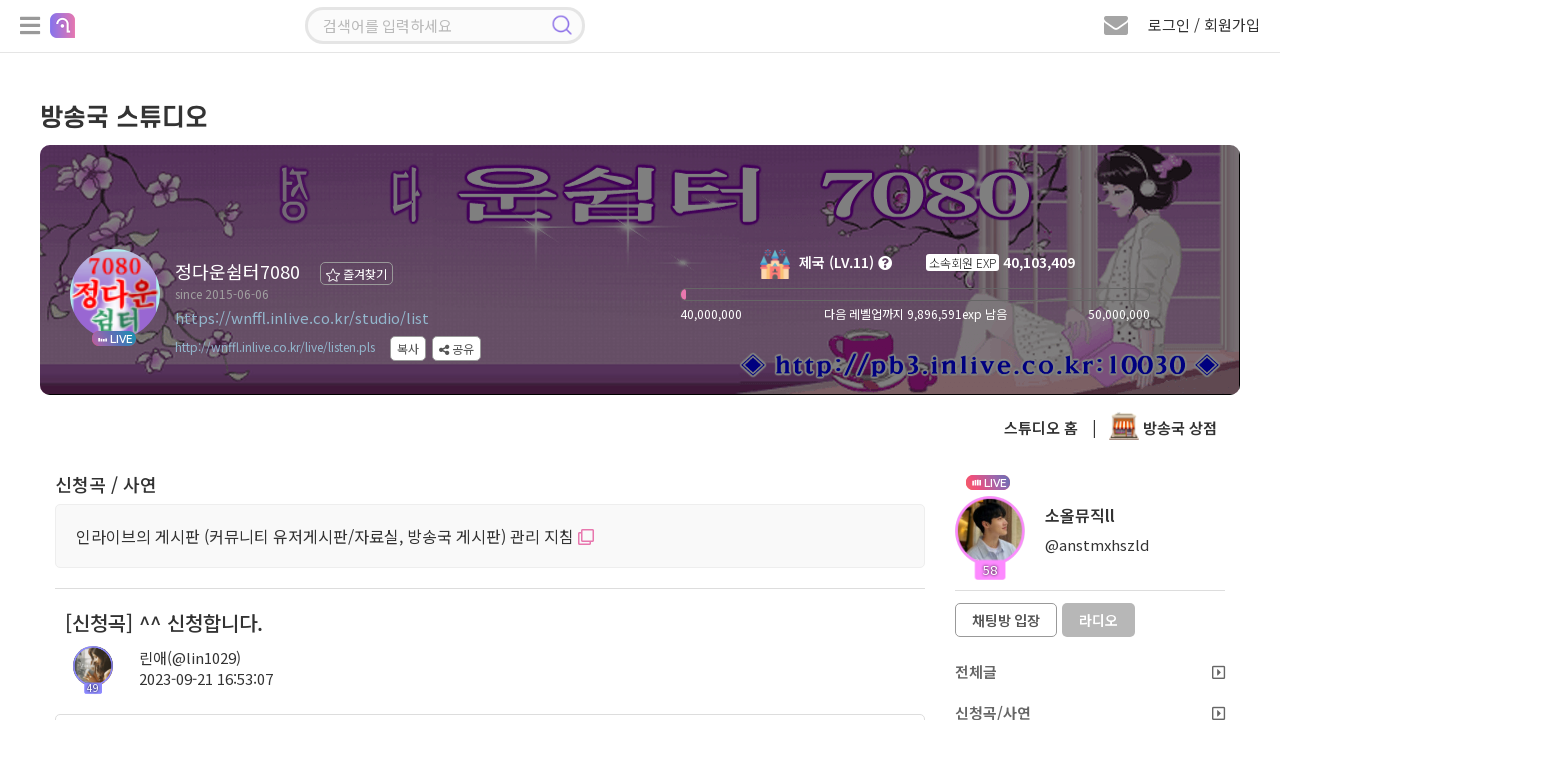

--- FILE ---
content_type: text/html; charset=UTF-8
request_url: https://wnffl.inlive.co.kr/studio/view/user/all/977998/5
body_size: 221777
content:
<!doctype html>
<html lang="ko">

<head>
    <title>린애님의 신청곡 입니다. (린애) | 인라이브 방송국 스튜디오</title>
    <meta charset="utf-8" />
    <meta http-equiv="X-UA-Compatible" content="IE=edge,chrome=1">
    <meta http-equiv="Cache-Control" content="no-cache, no-store, must-revalidate" />
    <meta http-equiv="Pragma" content="no-cache" />
    <meta http-equiv="Expires" content="0" />
    <meta name="viewport" content="width=device-width, initial-scale=1.0, maximum-scale=1.0, user-scalable=0" />
    <meta name="csrf-token" content="6X9Cheb6agpJVjNWnUfl1exDtZ9o3FydPGN04sVg" />
        <!-- Facebook Meta Tags -->
    <meta property="og:url" content="https://wnffl.inlive.co.kr/studio/list" />
    <meta property="og:title" content="정다운쉼터7080" />
    <meta property="og:type" content="website" />
    <meta property="og:image" content="https://cdn.inlive.co.kr/inLive/release/image/studio/2024/03/27/_1711503566_70.gif" />
    <meta property="og:description" content="음악과여행하는 정다운 쉼터7080" />
    <meta property="og:site_name" content="인라이브" />
    <!-- Twitter Meta Tags -->
    <meta property="twitter:domain" content="inlive.co.kr">
    <meta property="twitter:url" content="https://wnffl.inlive.co.kr/studio/list">
    <meta name="twitter:title" content="정다운쉼터7080">
    <meta name="twitter:description" content="음악과여행하는 정다운 쉼터7080">
    <meta name="twitter:image" content="https://cdn.inlive.co.kr/inLive/release/image/studio/2024/03/27/_1711503566_70.gif">
        <link type="text/css" href="/css/bootstrap.min.css" rel="stylesheet" />
    <link type="text/css" href="/css/jquery.bxslider.css" rel="stylesheet" />
    <link type="text/css" href="/css/all.min.css" rel="stylesheet" />
    <link type="text/css" href="/css/common.css?v=1.892" rel="stylesheet" />
    <link type="text/css" href="/css/style.css?v=1.344" rel="stylesheet" />

    <!--script src="https://cdn.polyfill.io/v2/polyfill.min.js"></script-->
    <script src="/js/jquery.min.3.4.1.js"></script>
    <!--script src="/js/jquery.min.3.6.0.js"></script-->
    <script src="/js/jquery-ui.1.12.1.js"></script>
    <script src="/js/jquery.bxslider.min.js"></script>
    <script src="/js/jquery.stopwatch.js"></script>
    <script src="/js/jquery.fileDownload.js"></script>
    <script src="/js/jquery.cookie.js"></script>
    <script src="/js/link.js"></script>
    <script src="/js/bootstrap.min.3.3.2.js"></script>
    <script src="/js/socket.io.min.4.8.1.js"></script>
    <script src="/js/aes.js"></script>
    <script src="/js/datastructure.js?v=1.001"></script>
    <script src="/js/common.js?v=1.777"></script>
    <script src="/js/search.js"></script>
    <script src="/js/foundation.js?v=1.82"></script>
    <script src="/js/login.js?v=1.103"></script>



    <link rel="shortcut icon" href="/images/favicon.ico" type="image/x-icon">
    <link href="/css/jquerysctipttop.css" rel="stylesheet" type="text/css">
    <script>
                var foundation_useq = null;
        var foundation_userid = null;
        var foundation_nick = null;
        var foundation_userlevel = null;
        var foundation_img_path2 = "https://www.inlive.co.kr/images/user_img_big.png";
        var foundation_gender = null;
        var foundation_mbc = null;
        
                $(function(){
            setkeyevent();
        });
            </script>
    

    <!-- Google tag (gtag.js) -->
    <script async src="https://www.googletagmanager.com/gtag/js?id=G-CRCJ3QCPEJ"></script>
    <script>
        window.dataLayer = window.dataLayer || [];
        function gtag(){dataLayer.push(arguments);}
        gtag('js', new Date());
        gtag('config', 'G-CRCJ3QCPEJ');
    </script>

    <!-- Google Tag Manager -->
    <script>(function(w,d,s,l,i){w[l]=w[l]||[];w[l].push({'gtm.start':
                new Date().getTime(),event:'gtm.js'});var f=d.getElementsByTagName(s)[0],
            j=d.createElement(s),dl=l!='dataLayer'?'&l='+l:'';j.async=true;j.src=
            'https://www.googletagmanager.com/gtm.js?id='+i+dl;f.parentNode.insertBefore(j,f);
        })(window,document,'script','dataLayer','GTM-NBK4L2C9');</script>
    <!-- End Google Tag Manager -->
    
        <script src="/js/lounge.js?v=1.063"></script>
    </head>

    <link type="text/css" href="/css/msgp.css?v=1.021" rel="stylesheet" />

<script src="/js/msgp.js?v=1.077"></script>



    <script src="/webrec/js/WebAudioRecorder.min.js"></script>
    <script src="/webrec/js/msgp_webrec.js?v=1.011"></script>

<div class="msgp_newmsg_box">
    <div class="msgp_dim"></div>
    <div class="msgp_newmsg_box_close_btn" title="닫기">
        <i class="fas fa-times-circle"></i>
    </div>
    <div class="msgp_buy_box_title">
        <i class="fa fa-envelope" style="font-size: 20px; color: #e877ae;"></i> 새 쪽지
    </div>
    <div style="padding-top: 30px;">
        <ul class="msgp_ul">
            <li style="padding-bottom: 30px; border-bottom: 1px solid #ddd;">
                새로운 쪽지가 수신되었습니다.
            </li>
            <li id="msgp_newmsg_body" class="msgp_li" style="padding: 30px 10px; border-bottom: unset;"></li>
        </ul>
    </div>
</div>



<div class="msgp_buy_box">
    <div class="msgp_dim"></div>
    <div class="msgp_buy_box_close_btn" title="닫기">
        <i class="fas fa-times-circle"></i>
    </div>
    <div class="msgp_buy_box_title">
        쪽지 플러스 구매
    </div>
    <div style="padding-top: 30px;">
        <div style="padding-bottom: 20px;"><img src="/images/msgplus_info.png"></div>
        <span id="msgp_days"></span>일
        <img src="/images/jellybeans14.png" style="position:relative;width:20px;top:-2px;"><span id="msgp_price"></span>개
    </div>
    <div style="margin-top:10px;width:100%;text-align: center;">
        <span class="msgp_buy"><button id="msgpbuybtn">구매하기</button></span>
    </div>
</div>

<div class="msgp_channel_box">
    <div class="msgp_dim"></div>
    <div class="msgp_channel_box_search_btn" title="사용자 검색">
        <i class="fa fa-search"></i>
    </div>
    <div class="msgp_channel_box_config_btn" title="채널 설정">
        <i class="fa fa-minus-circle"></i>
    </div>
    <div class="msgp_channel_box_close_btn" title="닫기">
        <i class="fas fa-times-circle"></i>
    </div>
    <div class="msgp_channel_box_title">
        쪽지
    </div>
    <div id="msgp_channel_list_body" class="msgp_scroll msgp_chbox_scroll_height92" style="display: block;">
        <div class="msgp_scroll-inner">
            <ul class="msgp_ul" id="msgp_channel_list">
            </ul>
        </div>
    </div>
    <div id="msgp_friends_list_body" class="msgp_scroll msgp_chbox_scroll_height92" style="display: none;">
        <div class="msgp_scroll-inner">
            <ul class="msgp_ul">
                <li class="msgp_li" style="padding: unset;">
                    <div style="width: 100%;">
                        <div class="msgp_following_top">
                            <div class="msgp_friends_top_title">팔로잉</div>
                            <div class="msgp_friends_top_chevron"><i class="fa fa-chevron-down"></i></div>
                        </div>
                        <div><ul class="msgp_ul" id="msgp_following_list" style="display: none;"></ul></div>
                    </div>
                </li>
                <li class="msgp_li" style="padding: unset;">
                    <div style="width: 100%;">
                        <div class="msgp_follower_top">
                            <div class="msgp_friends_top_title">팔로워</div>
                            <div class="msgp_friends_top_chevron"><i class="fa fa-chevron-down"></i></div>
                        </div>
                        <div><ul class="msgp_ul" id="msgp_follower_list" style="display: none;"></ul></div>
                    </div>
                </li>
                <li class="msgp_li" style="padding: unset;">
                    <div style="width: 100%;" id="msgp_hotlistener_box">
                        <div class="msgp_hotlistener_top">
                            <div class="msgp_friends_top_title">열혈</div>
                            <div class="msgp_friends_top_chevron"><i class="fa fa-chevron-down"></i></div>
                        </div>
                        <div><ul class="msgp_ul" id="msgp_hotlistener_list" style="display: none;"></ul></div>
                    </div>
                </li>
                <li class="msgp_li" style="padding: unset;">
                    <div style="width: 100%;" id="msgp_bsmem_box">
                        <div class="msgp_bsmem_top">
                            <div class="msgp_friends_top_title">소속 방송국</div>
                            <div class="msgp_friends_top_chevron"><i class="fa fa-chevron-down"></i></div>
                        </div>
                        <div><ul class="msgp_ul" id="msgp_bsmem_list" style="display: none;"></ul></div>
                    </div>
                </li>
            </ul>
        </div>
    </div>
    <div class="msgp_channel_box_bottom">
        

        <div class="msgp_channel_box_bottom_remove">
            <div style="width:calc(100% - 152px); height:40px; float: left; padding: 10px 0 0 10px;">
                <span id="msgp_remove"></span>
            </div>
            <div style="width:152px; height:40px; text-align: right; float: right; padding: 10px 10px 0 0;">
                <span class="msgp_bottom_btn" id="remove_ch_btn">삭제</span>
                <span class="msgp_bottom_btn" id="remove_all_ch_btn">전체 삭제</span>
            </div>
        </div>

        <div class="msgp_bottom_menu">
            <ul>
                <li id="msgp_bottom_menu_msg" class="msgp_bottom_menu_sub on"><i class="fa fa-envelope"></i> 쪽지</li>
                <li id="msgp_bottom_menu_friends" class="msgp_bottom_menu_sub"><i class="fa fa-user"></i> 친구</li>
                
            </ul>
        </div>
    </div>
</div>

<div class="msgp_channel_view">
    <div class="msgp_dim">
        <div class="msgp_dim_buy" id="msgp_dim_send_rose">
            <div class="msgp_dim_title"><img src="/images/gift_rose_sz19.png" width="20">로즈선물</div>
            <div style="margin-top: 15px;">
                <ul class="msgp_dim_buy_ul">
                    <li><b>임의지정</b> <span class="msgp_right"><input type="text" id="msgp_dim_giftrose" maxlength="6" style="width: 70px;" onmouseup="this.value=this.value.replace(/[^0-9]/g,'');" onblur="this.value=this.value.replace(/[^0-9]/g,'');" onKeyup="this.value=this.value.replace(/[^0-9]/g,'');"> 개</span></li>
                    <li><b>내 보유로즈</b> <div class="msgp_right"><span id="msgp_dim_myrose">0</span>개</div></li>
                </ul>
                <p class="text-center">
                    <button class="board_btn" id="msgp_dim_send_rose_btn">선물하기</button>
                    <button class="board_btn" onclick="$('.msgp_dim').hide();">닫기</button>
                </p>
            </div>
        </div>
        <div class="msgp_dim_buy" id="msgp_dim_send_jelly">
            <div class="msgp_dim_title"><img src="/images/jellybeans14.png" width="20">젤리선물</div>
            <div style="margin-top: 15px;">
                <ul class="msgp_dim_buy_ul">
                    <li><b>임의지정</b> <span class="msgp_right"><input type="text" id="msgp_dim_giftjelly" maxlength="6" style="width: 70px;" onmouseup="this.value=this.value.replace(/[^0-9]/g,'');" onblur="this.value=this.value.replace(/[^0-9]/g,'');" onKeyup="this.value=this.value.replace(/[^0-9]/g,'');"> 개</span></li>
                    <li><b>내 보유젤리</b> <div class="msgp_right"><span id="msgp_dim_myjelly">0</span>개</div></li>
                </ul>
                <p class="text-center">
                    <button class="board_btn" id="msgp_dim_send_jelly_btn">선물하기</button>
                    <button class="board_btn" onclick="$('.msgp_dim').hide();">닫기</button>
                </p>
            </div>
        </div>
        <div class="msgp_dim_buy" id="msgp_dim_send_heart">
            <div class="msgp_dim_title"><img src="/images/heart_icon.png" width="20"> 하트선물</div>
            <div style="margin-top: 15px;">
                <ul class="msgp_dim_buy_ul">
                    <li><b>임의지정</b> <span class="msgp_right"><input type="text" id="msgp_dim_giftheart" maxlength="6" style="width: 70px;" onmouseup="this.value=this.value.replace(/[^0-9]/g,'');" onblur="this.value=this.value.replace(/[^0-9]/g,'');" onKeyup="this.value=this.value.replace(/[^0-9]/g,'');"> 개</span></li>
                    <li><b>내 보유하트</b> <div class="msgp_right"><span id="msgp_dim_myheart">0</span>개</div></li>
                </ul>
                <p class="text-center">
                    <button class="board_btn" id="msgp_dim_send_heart_btn">선물하기</button>
                    <button class="board_btn" onclick="$('.msgp_dim').hide();">닫기</button>
                </p>
            </div>
        </div>
        <div class="msgp_dim_view_msgpimg" id="msgp_dim_view_msgpimg">
        </div>
    </div>
    <div class="msgp_channel_view_close_btn" title="닫기">
        <i class="fa fa-minus-circle"></i>
    </div>
    <div class="msgp_channel_view_title">
        메시지 상세
    </div>
    <div class="msgp_scroll msgp_chview_scroll_height" id="msgp_view_list">
        <div class="msgp_scroll-inner">
            <div class="msgp_view" id="msgp_channel_view">
            </div>
        </div>
    </div>
    <div class="msgp_channel_view_bottom">
        <textarea id="msgplusinput"></textarea>
        <button id="msgplussendbtn" class="float-right msgp_channel_view_send_btn" >전송</button>
    </div>


    <div class="msgp_channel_view_record">
        <div style="width: calc(100% - 110px); float: left;">
            <div class="recprogresstime">00:00</div>
            <div class="recprogressbar"></div>
            <div class="playerdurationbar"></div>
        </div>
        <div class="msgp_channel_view_record_send_btn" id="msgpvoicesendbtn">
            <i id="msgp_record_play_btn" class="fa fa-play msgp_record_play_btn" title="미리듣기"></i>
            <i id="msgp_record_stop_btn" class="fa fa-stop msgp_record_stop_btn" title="녹음 끝내기"></i>
            <i id="msgp_record_upload_btn" class="fa fa-upload msgp_record_upload_btn" title="전송"></i>
        </div>
    </div>

    <div class="msgp_channel_view_skill">
        <div title="로즈 선물하기" class="msgp_channel_view_skill_rose">
            <img src="/images/gift_rose_sz19.png" width="24">
        </div>
        <div title="젤리 선물하기" class="msgp_channel_view_skill_jelly">
            <img src="/images/jellybeans14.png" width="24">
        </div>
        <div title="하트 선물하기" class="msgp_channel_view_skill_heart">
            <img src="/images/heart_icon.png" width="24">
        </div>
        <div title="이미지 전송" class="msgp_channel_view_skill_img msgp_file">
            <label>
                <i class="far fa-picture-o"></i>
                <input type="file" id="msgp_channel_view_skill_img_id">
            </label>
        </div>
        <div title="파일 전송" class="msgp_channel_view_skill_file msgp_file">
            <label>
                <i class="far fa-folder"></i>
                <input type="file" id="msgp_channel_view_skill_file_id" onchange="">
            </label>
        </div>
                    <div title="음성 전송" class="msgp_channel_view_skill_mic">
                <i class="fa fa-microphone"></i>
            </div>
                <div title="글자 크기" class="msgp_channel_view_skill_font">
            <i class="fas fa-font"></i>
        </div>
        <div class="msgp_channel_view_progressbar">
            <progress id="msgpfiledn_progress" value="0" min="0" max="100"></progress>
        </div>
    </div>
</div>

<div class="msgp_user_search">
    <div class="msgp_dim"></div>
    <div class="msgp_user_search_close_btn" title="닫기">
        <i class="fa fa-times-circle"></i>
    </div>
    <div class="msgp_search_view_title">
        사용자 검색
    </div>
    <div class="msgp_scroll msgp_search_scroll_height">
        <div class="msgp_scroll-inner">
            <input type="text" id="search_user_kwd" class="search_user_input" style="border-radius: 12px;" placeholder="아이디 또는 닉네임 입력 엔터">
            <div class="msgp_view" id="msgp_search_user" style="display:none;">
            </div>
        </div>
    </div>
</div>


            <body>
        

<!--팝업플레이어-->
<div class="modal fade" id="pp_player_dlg" data-backdrop="static">
    <div class="modal-sm modal-dialog-centered">
        <div class="modal-content listen_bg2 pp_player_bg" id="pp_player_bg">
            <div class="pp_player_header">
                <i class="fas fa-times close" id="pp_player_closebtn" style="padding: 5px 7px; color: #ffffff;"></i>
                <div class="modal-title pp_player_header_body">
                    <a class="pp_player_header_a" href="https://badapost.inlive.co.kr/studio/list" target="_blank">
                        <div class="pp_player_header_txt">
                            <img id="pp_player_bslevelimg" class="pp_player_header_img" src="/images/1.png">
                            <span id="pp_player_bsname">방송명</span>
                        </div>
                    </a>
                </div>
            </div>

            <div class="modal-body pp_player_body_size">

                <div id="radio_respmsgbox" class="chat_respmsgbox" style="top: 75px; background-color: rgb(0 0 0 / 90%); width: 310px; max-width: unset;">
                    <div class="basic_chat chathis" style="padding: 2px 0px 10px 0px;">
                        <div class="user_chat_img_line">
                            <div class="level_border_chat level_border_chat_line">
                                <img id="radio_respmsg_lvimg" src="/images/level0.png" style="cursor: pointer;">
                                <span id="radio_respmsg_lv"></span>
                            </div>
                            <p class="chat_user_pic_wrap_line">
                                <img id="radio_respmsg_userimg" src="https://cdn.inlive.co.kr/inLive/image/user_img_default.png">
                            </p>
                        </div>
                        <div style="padding: 5px 0;">
                            <span id="radio_respmsg_nick"></span><br/>
                            <span id="radio_respmsg_uid"></span>
                            <div id="radio_respmsg_qsize" class="chat_respmsgqsize"></div>
                        </div>
                        <div>
                            
                            <span id="radio_respmsg_mi" style="color: #e3e3e3; font-size: 11px; border-radius: 5px; padding: 1px 5px; background: rgb(255 255 255 / 18%);"></span>
                        </div>
                    </div>
                    <textarea id="radio_recv_respmsg" style="width: 280px;" readonly></textarea>
                    <textarea id="radio_respmsg" style="width: 280px;background-color: rgb(172 217 243 / 30%); border-radius: 7px; padding: 0px 5px;" onkeyup="__maxlength('#radio_respmsg', 300, true);"></textarea>
                    <span id="radio_respmsg_len" style="float: left; padding: 3px 0;">0 / 300</span>
                    <button class="board_btn3" id="radio_respmsg_closebtn" type="button" style="float: right; padding: 4px 12px; margin: 0px 0px 0px 5px;">패스</button>
                    <button class="board_btn6" id="radio_respmsg_sendbtn" type="button" style="float: right; padding: 4px 12px;">보내기</button>
                </div>

                <div class="pp_player_body_titlebox">
                    <div id="pp_player_roomtitle" class="pp_player_body_titletxt" title="방송주제">방송주제</div>
                </div>

                <div class="oc_title2 pp_player_titlebox">
                    <img src="/images/play_name_icon.png">
                    <div class="oc_title_wrap pp_player_titletxt">
                        <p class="play_txt1_1">
                            <span id="pp_player_currsong" class="sitemessage music_title">...</span>
                        </p>
                    </div>
                </div>

                <div class="user_img_wrap pp_player_cjbox">
                    <span><img id="pp_player_cjimg" src="https://cdn.inlive.co.kr/inLive/image/user_img_default.png" onerror="this.src='https://cdn.inlive.co.kr/inLive/image/user_img_default.png'"></span>
                    <div class="pp_player_cjbox_nick"><span id="pp_player_cjnick">우당탕면</span></div>
                </div>

                <div class="pp_player_chatbtnbox">
                    <button id="pp_player_chatbtn" class="board_btn3" type="button">채팅방 입장</button>
                </div>

                <div class="pp_player_ctrl">
                    <div class="pp_player_ctrl_btnbox">
                        <i id="pp_player_playbtn" class="fa fa-play-circle"></i>
                    </div>

                    <div class="pp_player_ctrl_volbox">
                        <i class="fas fa-volume-up cursor-pointer" id="pp_player_mute_btn"></i>
                        <div id="pp_player_volslider" class="pp_player_ctrl_volslider"></div>
                    </div>
                </div>
            </div>
            <div class="pp_player_bottombar">
                <ul>
                    <li>
                        <div style="padding-left: 20px;" title="신청곡"><div id="pp_player_reqsong">신청곡</div>
                            <span class="music_menu chat_icon_btn chat_btn2" style="bottom: 3px; left: 5px;">
                                    <nav class="music_menu" title="신청곡" style="font-size: 13px;">
                                        <input class="menu-toggler" id="pp_player_reqsongtoggler" type="checkbox">
                                        <i class="fas fa-music"></i>
                                        <ul>
                                            <li class="menu-item menu_red" onclick="__reqsong.openMusicListModal();" style="width: 40px;" title="신청곡 리스트">
                                                <span class="fas fa-list"></span>
                                            </li>
                                            <li class="menu-item menu_green" onclick="__reqsong.openMusicModal();" style="width: 40px;" title="신청곡 등록">
                                                <span class="fas fa-pencil-alt"></span>
                                            </li>
                                        </ul>
                                    </nav>
                            </span>
                        </div>
                    </li>
                    <li id="pp_player_gift" title="선물">&nbsp;&nbsp;<i class="fa fa-gift"></i> 선물</li>
                    <li id="pp_player_favorite" title="즐겨찾기">&nbsp;<i class="fa fa-star"></i> 즐찾</li>
                    <li id="pp_player_schedule" title="편성표"> 편성표</li>
                    <li id="pp_player_popup" title="새창으로 열기"><i class="fa fa-external-link-square"></i> 새창</li>
                </ul>
            </div>
        </div>
    </div>
</div>
<!--팝업플레이어-->

<!--신청곡 마감선-->
<div class="modal fade" id="endline_modal">
    <div class="modal-dialog">
        <div class="modal-content">
            <div class="modal-header">
                <i class="fas fa-times close" data-dismiss="modal" aria-hidden="true"></i>
                <h4 class="modal-title modal_title">
                    신청곡 마감선
                </h4>
            </div>
            <div class="modal-body">
                <ul class="music_ul" style="width: 100%;">
                    <li><span class="music_tit" style="padding: 0px 10px;">마감 내용</span><span class="music_text"><input type="text" name="endlinemsg" id="endlinemsg" class="gift_heart_input"> </span></li>
                </ul>
                <p class="text-center">
                    <button class="board_btn" id="endline_modal_btn" type="button">마감하기</button>
                </p>
            </div>
        </div>
    </div>
</div>
<!--신청곡 마감선-->

<!--신청곡등록모달-->
<div class="modal fade" id="music_modal">
    <div class="modal-dialog">
        <div class="modal-content">
            <div class="modal-header">
                <i class="fas fa-times close" data-dismiss="modal" aria-hidden="true"></i>
                <h4 class="modal-title modal_title">
                    신청곡 보내기
                </h4>
            </div>
            <div class="modal-body">
                <ul class="music_ul">
                    <li><span class="music_tit">신청곡</span><span class="music_text"><input type="text" name="f_songrequest" id="f_songrequest" class="gift_heart_input"> </span></li>
                    <li style="display:none;"><span class="music_tit">가수</span><span class="music_text"><input type="text" name="f_songsinger" id="f_songsinger" class="gift_heart_input"> </span></li>
                    <li><span class="music_tit">사연</span><span class="music_text"><textarea name="f_song_comment" id="f_song_comment" class="music_letter" placeholder="신청곡과 어울리는 전하고 싶은 사연을 CJ에게 전달해 보세요&#13;&#10서비스 취지와 관련 없는 음란, 비방, 광고성 글은 신청취소 및 강력 제제 대상 입니다."></textarea><p class="alarm_new2">* 사연 항목은 필수사항이 아닙니다. *</p></span></li>
                    <li class="text-center"><img src="/images/jellybeans13.png" class="item_icon_size19"> 젤리 담아 보내기 <input type="number" name="gift_jelly_music" id="gift_jelly_music" style="width: 70px;" value="0" min="1" step="1"> 개</li>
                    <li class="text-center"><img src="/images/gift_rose_sz19.png" class="item_icon_size19"> 로즈 담아 보내기 <input type="number" name="gift_rose_music" id="gift_rose_music" style="width: 70px;" value="0" min="1" step="1"> 개</li>
                    <li class="text-center"><img src="/images/heart_icon.png" class="item_icon_size19"> 하트 담아 보내기 <input type="number" name="gift_heart_music" id="gift_heart_music" style="width: 70px;" value="0" min="1" step="1"> 개</li>
                    <li>CJ에게 마음을 담은 선물을 전해보세요.<br> 선물 효과와 함께 신청곡 리스트 상단에 노출됩니다.</li>
                </ul>
                <p class="text-center">
                    <button class="board_btn" id="music_modal_reqbtn" type="button">신청하기</button>
                </p>
            </div>
        </div>
    </div>
</div>
<!--신청곡등록모달-->

<!--신청곡 리스트 모달-->
<div class="modal fade" id="music_list_modal">
    <div class="modal-dialog modal-lg" style="height: 100%;">
        <div class="modal-content"  style="height: 94%;">
            <div class="modal-header">
                <i class="fas fa-times close" data-dismiss="modal" aria-hidden="true"></i>
                <h4 class="modal-title modal_title" id="musicTotCnt">
                    신청곡 리스트
                </h4>
            </div>
            <div class="modal-body" style="height: calc(100% - 60px); padding: 10px 10px 0px 26px;">
                <div class="music_list_scroll" style="height: 100%;">
                    <div class="music_list_scroll-inner">
                        <div class="music_list">
                            <ul>
                                <li id="getApplicationSongList"></li>
                                <input type="hidden" id="music_list_listen_Page" value=1>
                                <input type="hidden" id="music_list_listen_EndPage" value=1>
                            </ul>
                        </div>
                    </div>
                </div>
            </div>
        </div>
    </div>
</div>
<!--신청곡 리스트 모달-->

<!--신청곡수정모달-->
<div class="modal fade" id="musicmod_modal">
    <div class="modal-dialog">
        <div class="modal-content">
            <div class="modal-header">
                <i class="fas fa-times close" data-dismiss="modal" aria-hidden="true"></i>
                <h4 class="modal-title modal_title">
                    신청곡 수정하기
                </h4>
            </div>
            <div class="modal-body">
                <ul class="music_ul">
                    <li><span class="music_tit">신청곡</span><span class="music_text"><input type="text" name="f_songrequest" id="mm_songrequest" class="gift_heart_input"> </span></li>
                    <li><span class="music_tit">사연</span><span class="music_text">
                            <textarea name="f_song_comment" id="mm_songcomment" class="music_letter" placeholder=""></textarea>
                            <p class="alarm_new2">* 사연 항목은 필수사항이 아닙니다. *</p></span>
                    </li>
                    <li>신청곡과 어울리는 전하고 싶은 사연을 CJ에게 전달해 보세요&#13;&#10서비스 취지와 관련 없는 음란, 비방, 광고성 글은 신청취소 및 강력 제제 대상 입니다.</li>
                </ul>
                <p class="text-center">
                    <button class="board_btn" id="musicmod_modal_reqbtn" type="button">수정하기</button>
                </p>
            </div>
        </div>
    </div>
</div>
<!--신청곡수정모달-->

<!-- 편성표 모달 -->
<div class="modal fade" id="bs_schedule_modal">
    <div class="modal-sm modal-dialog-centered">
        <div class="modal-content">
            <div class="modal-header">
                <i class="fas fa-times close" data-dismiss="modal" aria-hidden="true"></i>
                <h4 class="modal-title modal_title">
                    <span id="pp_bsschname"></span> 편성표
                </h4>
            </div>
            <div class="modal-body">
                <div class="music_list_scroll" style="height: 100%;">
                    <div class="music_list_scroll-inner">
                        <div class="music_list">
                            <table cellpadding="0" cellspacing="0" class="pairing_modal_table2" id="pp_bsschedule">
                                <col style="width:30%;">
                                <col style="width:70%;">
                            </table>
                        </div>
                    </div>
                </div>
            </div>
        </div>
    </div>
</div>
<!-- 편성표 모달 -->

<!--신고하기 신청곡-->
<div class="modal fade" id="report_song_modal">
    <div class="modal-dialog">
        <div class="modal-content">
            <div class="modal-header">
                <i class="fas fa-times close" data-dismiss="modal" aria-hidden="true"></i>
                <h4 class="modal-title modal_title">
                    신고
                </h4>
            </div>
            <div class="modal-body">
                <div class="report_modal_con radio_btn">
                    <ul>
                        <li><input type="radio" name="report_value" id="song_report1" checked> <label for="song_report1">음란성/선정성</label></li>
                        <li><input type="radio" name="report_value" id="song_report2"> <label for="song_report2">광고/스팸</label></li>
                        <li><input type="radio" name="report_value" id="song_report3"> <label for="song_report3">욕설/인신공격/비방</label></li>
                        <li><input type="radio" name="report_value" id="song_report4"> <label for="song_report4">도용/저작권 침해</label></li>
                    </ul>
                </div>
                <input type="hidden" name="song_f_bsboardseq" id="song_f_bsboardseq" value="">
                <p class="text-center"><button class="board_btn" onclick="send_song_report();">신고하기</button></p>
            </div>
        </div>
    </div>
</div>
<!--신고하기 신청곡-->

<!--쪽지보내기-->
<div class="modal fade" id="globalMsg" data-backdrop="static">
    <div class="modal-dialog">
        <div class="modal-content">
            <div class="modal-header">
                <i class="fas fa-times close" data-dismiss="modal" aria-hidden="true"></i>
                <h4 class="modal-title modal_title">
                    쪽지 보내기
                </h4>
            </div>
            <div class="modal-body">
                <table cellpadding="0" cellspacing="0" class="send_msg_table" style="width:100%;">
                    <tr>
                        <th>받는 회원</th>
                        <td>
                            <div class="col-lg-6 col-md-6 col-sm-6 col-xs-12 msg-item">
                                <input type="text" id="gtnick" name="gtnick" class="wd100 send_msg_input" data-toggle="modal" readonly>
                                <input type="hidden" id="gtid" name="gtid" value="">
                            </div>
                        </td>
                    </tr>
                    <tr>
                        <th>메시지</th>
                        <td>
                            <div class="col-lg-12 col-md-12 col-sm-12 col-xs-12">
                                <textarea rows="10" class="wd100 msg_textarea" id="gMsg" name="gMsg"></textarea>
                            </div>
                        </td>
                    </tr>
                    <tr>
                        <td colspan="2">
                            <p class="text-center">
                                <button class="board_btn3" type="button" onclick="globalMsgSend();">보내기</button>
                                <button class="board_btn2" type="button" onclick="globalMsgClose();">돌아가기</button>
                            </p>
                        </td>
                    </tr>
                </table>
            </div>
        </div>
    </div>
</div>
<!--쪽지보내기-->

<!--휴대폰 인증-->
<div class="modal fade" id="certify_modal" data-backdrop="static">
    <div class="modal-dialog">
        <div class="modal-content">
            <div class="modal-header">
                <i class="fas fa-times close" data-dismiss="modal" aria-hidden="true"></i>
                <h4 class="modal-title modal_title">
                    휴대폰 인증
                </h4>
            </div>
            <div class="modal-body">
                <p>휴대폰 번호 인증을 통한 본인 확인이 필요합니다.</p>
                <div class="profile_table4_wrap">
                    <table cellpadding="0" cellspacing="0" border="0" class="profile_table4">
                        <tr id="myhp">
                            <th>휴대폰 번호인증</th>
                            <td>
                                <input type="text" class="wd70" id="g_f_mobile" name="g_f_mobile" value="">
                                <button class="board_btn2" type="button" onclick="GaccountNum()" id="g_authButton">인증</button>
                                <span id="g_counter" style="display: none" class="phone_chk">3:00</span>
                            </td>
                        </tr>
                        <tr class="myauthnumber">
                            <th>인증번호</th>
                            <td>
                                <input type="text" name="g_f_authkey" id="g_f_authkey" class="wd70">
                                <button class="board_btn" type="button" onclick="GauthCode();">확인</button>
                            </td>
                        </tr>
                    </table>
                </div>
                <p class="text-center mt30"><button type="button" data-dismiss="modal" class="board_btn2">취소</button></p>
            </div>
        </div>
    </div>
</div>
<!--휴대폰 인증-->

<!--신고하기-->
<div class="modal fade" id="siren_modal" data-backdrop="static">
    <div class="modal-dialog">
        <div class="modal-content">
            <div class="modal-header">
                <i class="fas fa-times close" data-dismiss="modal" aria-hidden="true"></i>
                <h4 class="modal-title modal_title">
                    신고하기
                </h4>
            </div>
            <input type="hidden" id="f_parentseq" name="f_parentseq" value="">
            <input type="hidden" id="f_sirenid" name="f_sirenid" value="">
            <input type="hidden" id="f_targetid" name="f_targetid" value="">
            <div class="modal-body">
                <div class="report_modal_con radio_btn">
                    <p>허위 신고는 제재 대상이 됩니다.</p>
                    <div id="siren_target_nick" style="border: 1px solid #ddd; padding:7px 10px; border-radius: 4px;margin:8px 0px 8px 0px;background:#FAFAFA;"></div>
                    <ul style="background:#f9f9f9; padding:20px; border-radius:10px;">
                        <li><input type="radio" id="report_value1" name="report_value" value="1" checked><label for="report_value1">음란성/선정성</label></li>
                        <li><input type="radio" id="report_value2" name="report_value" value="2"> <label for="report_value2">광고/스팸</label></li>
                        <li><input type="radio" id="report_value3" name="report_value" value="3"> <label for="report_value3">욕설/인신공격/비방</label></li>
                        <li><input type="radio" id="report_value4" name="report_value" value="4"> <label for="report_value4">도용/저작권 침해</label></li>
                        <li><input type="radio" id="report_value5" name="report_value" value="5"> <label for="report_value5">기타</label></li>
                        <textarea name="f_siren_content" id="f_siren_content" class="music_letter mt20" placeholder="신고 사유를 입력하세요. (최대300자)"></textarea>
                        <p id="f_siren_content_size" style="text-align:right; font-size:14px;">(0 / 300)</p>

                    </ul>

                    <div style="padding:7px 10px; border-radius: 4px;margin:8px 0px 8px 0px;">
                        <ul class="checks">
                            <li><input type="checkbox" id="siren_block_chkb" name="siren_block_chkb"> <label for="siren_block_chkb">차단하기</label></li>
                        </ul>
                        <span style="color:#a6a6a6;">
                                    차단한 회원은 내 라이브 방송에 입장을 할 수 없으며 내 로그에 글 작성도 할 수 없습니다. 차단한 회원의 방송에도 입장과 글 작성을 할 수 없습니다.
                                </span>
                    </div>

                </div>
                <p class="text-center"><button class="board_btn" type="button" id="siren_btn">신고하기</button></p>
            </div>
        </div>
    </div>
</div>
<!--신고하기-->

<!--바우처선물-->
<div class="modal fade" id="gift_voucher_dlg" data-backdrop="static">
    <div class="modal-dialog">
        <div class="modal-content">
            <div class="modal-header">
                <i class="fas fa-times close" data-dismiss="modal" aria-hidden="true"></i>
                <h4 class="modal-title modal_title">
                    바우처 선물 보내기
                </h4>
            </div>
            <div class="modal-body">
                <table cellpadding="0" cellspacing="0" class="send_msg_table" style="width:100%;">
                    <tr>
                        <th>받는 사람</th>
                        <td>
                            <div style="padding: 0px 15px;">
                                <div style="margin-bottom: 10px;">
                                    <input type="text" id="gvd_nick" name="gvd_nick" style="width: 100%;" data-toggle="modal" readonly>
                                    <input type="hidden" id="gvd_uid" name="gvd_uid" value="">
                                    <input type="hidden" id="gvd_prodcode" name="gvd_prodcode" value="">
                                </div>
                                <div>
                                    <button class="board_btn2" type="button" onclick="__open_user_search_dlg();">검색</button>
                                    <button class="board_btn2" type="button" onclick="__open_fw_dlg('follower');">팔로워</button>
                                </div>
                            </div>
                        </td>
                    </tr>
                    <tr>
                        <th>메시지</th>
                        <td>
                            <div class="col-lg-12 col-md-12 col-sm-12 col-xs-12">
                                <textarea rows="6" class="wd100 msg_textarea" id="gvd_msg" name="gvd_msg"></textarea>
                                <span id="gvd_msg_len">0/400</span>
                            </div>
                        </td>
                    </tr>
                    <tr><td style="height: 10px;" colspan="2"></td></tr>
                    <tr>
                        <td colspan="2" style="    padding: 25px; background-color: #efefef; border-radius: 10px; color: #959595;">
                            해당 아이템은 구매(선물) 후 환불이 되지 않습니다.<br/>
                            유효기간은 구매(선물 발신)일로부터 1년입니다.<br/>
                            위 내용을 확인하였으며, <br/>
                            <b>'보내기' 버튼 클릭으로 결제정보 제공에 동의하고 선물합니다.</b>
                        </td>
                    </tr>
                    <tr><td style="height: 10px;" colspan="2"></td></tr>
                    <tr>
                        <td colspan="2">
                            <p class="text-center">
                                <button id="gift_voucher_sendbtn" class="board_btn3" type="button" onclick="__sendvoucher();">보내기</button>
                                <button class="board_btn2" type="button" onclick="__closevoucherbox();">돌아가기</button>
                            </p>
                        </td>
                    </tr>
                </table>
            </div>
        </div>
    </div>
</div>
<!--바우처선물-->

<!--선물세트 보내기-->
<div class="modal fade" id="gift_setitem_dlg" data-backdrop="static">
    <div class="modal-dialog">
        <div class="modal-content">
            <div class="modal-header">
                <i class="fas fa-times close" data-dismiss="modal" aria-hidden="true"></i>
                <h4 class="modal-title modal_title">
                    선물세트 보내기
                </h4>
            </div>
            <div class="modal-body">
                <table cellpadding="0" cellspacing="0" class="send_msg_table" style="width:100%;">
                    <tr>
                        <th>받는 사람</th>
                        <td>
                            <div style="padding: 0px 15px;">
                                <div style="margin-bottom: 10px;">
                                    <input type="text" id="gvd_si_nick" name="gvd_nick" style="width: 100%;" data-toggle="modal" readonly>
                                    <input type="hidden" id="gvd_si_uid" name="gvd_uid" value="">
                                    <input type="hidden" id="gvd_si_prodcode" name="gvd_prodcode" value="">
                                </div>
                                <div>
                                    <button class="board_btn2" type="button" onclick="__open_si_user_search_dlg();">검색</button>
                                    <button class="board_btn2" type="button" onclick="__open_si_fw_dlg('follower');">팔로워</button>
                                </div>
                            </div>
                        </td>
                    </tr>
                    <tr>
                        <th>메시지</th>
                        <td>
                            <div class="col-lg-12 col-md-12 col-sm-12 col-xs-12">
                                <textarea rows="6" class="wd100 msg_textarea" id="gvd_si_msg" name="gvd_msg"></textarea>
                                <span id="gvd_si_msg_len">0/400</span>
                            </div>
                        </td>
                    </tr>
                    <tr><td style="height: 10px;" colspan="2"></td></tr>
                    <tr>
                        <td colspan="2" style="    padding: 25px; background-color: #efefef; border-radius: 10px; color: #959595;">
                            해당 아이템은 구매(선물) 후 환불이 되지 않습니다.<br/>
                            유효기간은 구매(선물 발신)일로부터 1년입니다.<br/>
                            위 내용을 확인하였으며, <br/>
                            <b>'보내기' 버튼 클릭으로 결제정보 제공에 동의하고 선물합니다.</b>
                        </td>
                    </tr>
                    <tr><td style="height: 10px;" colspan="2"></td></tr>
                    <tr>
                        <td colspan="2">
                            <p class="text-center">
                                <button id="gift_setitem_sendbtn" class="board_btn3" type="button" onclick="__sendsetitem();">보내기</button>
                                <button class="board_btn2" type="button" onclick="__closesetitembox();">돌아가기</button>
                            </p>
                        </td>
                    </tr>
                </table>
            </div>
        </div>
    </div>
</div>
<!--바우처선물-->

<!--팔로잉, 팔로워 목록-->
<div class="modal fade" id="fw_list_dlg" data-backdrop="static">
    <div class="modal-dialog">
        <div class="modal-content">
            <div class="modal-header">
                <i class="fas fa-times close" data-dismiss="modal" aria-hidden="true"></i>
                <h4 class="modal-title modal_title">
                    팔로잉/팔로워 목록
                </h4>
            </div>
            <div class="modal-body">
                <ul class="modal_tab_box">
                    <li class="modal_tab fw_list_dlg_f1 active">팔로잉(0)</li>
                    <li class="modal_tab fw_list_dlg_f2">팔로워(0)</li>
                </ul>
                <div class="follower_list_scroll" id="fw_list_dlg_scroll">
                    <div class="follower_list_scroll-inner">
                        <ul class="follower_list mb0 modal_list" id="fw_list_dlg_list">
                        </ul>
                    </div>
                </div>
            </div>
        </div>
    </div>
</div>
<!--팔로잉, 팔로워 목록-->

<!--사용자 검색 목록-->
<div class="modal fade" id="user_search_dlg" data-backdrop="static">
    <div class="modal-dialog">
        <div class="modal-content">
            <div class="modal-header">
                <i class="fas fa-times close" data-dismiss="modal" aria-hidden="true"></i>
                <h4 class="modal-title modal_title">
                    사용자 검색
                </h4>
            </div>
            <div class="msg-item" style="padding: 20px 15px; max-width: 300px;">
                <input type="text" id="user_search_dlg_nick" name="user_search_dlg_nick" class="wd100 send_msg_input" data-toggle="modal" placeholder="ID 또는 별명">
                <button class="board_btn2" type="button" onclick="__search_user_list();">검색</button>
            </div>
            <div class="modal-body">
                <div class="follower_list_scroll">
                    <div class="follower_list_scroll-inner">
                        <ul class="follower_list mb0 modal_list" id="user_search_dlg_list">
                            <li>
                                <p class="follower_txt3">대상자를 검색해 주세요</p>
                            </li>
                        </ul>
                    </div>
                </div>
            </div>
        </div>
    </div>
</div>
<!--사용자 검색 목록-->


<!--메시지-->
<div class="modal fade" id="sys_message_dlg" data-backdrop="static">
    <div class="modal-dialog">
        <div class="modal-content">
            <div class="modal-header">
                <i class="fas fa-times close" data-dismiss="modal" aria-hidden="true"></i>
                <h4 class="modal-title modal_title" id="sys_message_dlg_title">
                </h4>
            </div>
            <div class="modal-body" id="sys_message_dlg_body">
            </div>
            <br/>
            <div style="text-align: center; margin-bottom: 20px;">
                <button class="board_btn2" type="button" onclick="$('#sys_message_dlg').modal('hide');">닫기</button>
            </div>
        </div>
    </div>
</div>
<!--메시지-->


<!--전화수신-->
<div class="modal fade" id="ttiring_dlg" data-backdrop="static" data-keyboard="false">
    <div class="modal-dialog">
        <div class="modal-content">
            <div class="modal-header">
                <!--i class="fas fa-times close" data-dismiss="modal" aria-hidden="true"></i-->
                <h4 class="modal-title modal_title">
                    인라이브 띠링
                </h4>
            </div>
            <div class="modal-body" id="ttiring_body">
                <div style="width: 100%; text-align: center;">
                    <div class="ttiring_pic_wrap">
                        <div class="ttiring_level"><img id="ttiring_level_img" src="/images/level0.png"><span id="ttiring_level">00</span></div>
                        <span class="log_profile_img"><img id="ttiring_profileimg" src="https://cdn.inlive.co.kr/inLive/image/user_img_default.png"></span>
                    </div>
                    <div style="margin-top: 20px; margin-bottom: 30px;">
                        <div style="font-size:18px;"><strong>발신자 정보</strong></div>
                        <span id="ttiring_from"></span>
                        <span><i class="fa fa-microphone-slash" id="ttiring_micmute_p" style="display:none; padding-left: 3px; font-size: 18px; color: rgb(228, 55, 37);"></i></span>
                    </div>
                    <strong id="ttiring_timer_title">통화대기:</strong>
                    <span id="ttiring_timer">00:00:00</span>
                    <span><i class="fa fa-microphone" id="ttiring_micmute_btn" style="display:none; width: 30px; height: 30px; padding-top: 7px; font-size: 16px; color:#ffffff; border-radius: 50%; background-color: #1b1e21; cursor:pointer;"></i></span>
                </div>
            </div>
            <div id="mixedaudio"></div>
            <br/>
            <div style="text-align: center; margin-bottom: 50px;">
                <div class="ttiring_refuse_btn" id="ttiring_hangup_btn">
                    <i class="fa fa-phone" style="transform: rotate(135deg); padding: 14px 18px;font-size: 32px; color:#ffffff; border-radius: 50%; background-color: #e74c3c;"></i>
                    <div>거절</div>
                </div>
                <div class="ttiring_signal"></div>
                <div class="ttiring_signal_off" style="height: 54px; display: none;">&nbsp;</div>
                <div class="ttiring_accept_btn" id="ttiring_accept_btn">
                    <i class="fa fa-phone" style="padding: 14px 18px;font-size: 32px; color:#ffffff; border-radius: 50%; background-color: #a6ce39;"></i>
                    <div>수신</div>
                </div>
            </div>
        </div>
    </div>
</div>
<!--전화수신-->


<!--공통 에러메세지 띄우기-->
<div class="modal fade" id="noaccess_modal" tabindex="-1" role="dialog" aria-labelledby="exampleModalLabel" data-backdrop="static" style="z-index: 10000;">
    <div class="modal-sm modal-dialog-centered" role="document">
        <div class="modal-content" style="height: 200px;">
            <div class="modal-body" style="border-radius: 10px;">
                <div class="no_access" style="min-height: 150px; background: #ffffff;">
                    <div class="no_access_wrap">
                        <div style="font-size: 16pt; font-weight: bold;">알림</div>
                        <div id="no_access_val" style="font-size: 10pt; padding-top: 10px; padding-bottom: 20px;"></div>
                        <button class="board_btn" type="button" class="close" data-dismiss="modal" aria-label="Close">확인</button>
                    </div>
                </div>
            </div>
        </div>
    </div>
</div>
<!--공통 에러메세지 띄우기-->

<!--공통 콜백 알림 띄우기-->
<div class="modal fade" id="ilvalertcb" tabindex="-1" role="dialog" aria-labelledby="exampleModalLabel" data-backdrop="static" style="z-index: 10000;">
    <div class="modal-sm modal-dialog-centered" role="document">
        <div id="ilvalertdoc" class="modal-content" style="height: 350px;">
            <div class="modal-body" style="border-radius: 10px;">
                <div id="ilvalertbody" class="no_access" style="min-height: 300px; background: #ffffff;">
                    <div class="no_access_wrap" style="width: 100%; height:300px;">
                        <div style="font-size: 16pt; font-weight: bold; margin-bottom: 10px;">알림</div>
                        <div id="ilvalertcb_val" style="overflow-y:scroll; height: 230px; text-align: left; font-size: 10pt; padding: 10px; padding-bottom: 10px; margin-bottom: 10px;"></div>
                        <button id="ilvalertokbtn" class="board_btn" type="button" class="close" data-dismiss="modal" aria-label="Close">확인</button>
                    </div>
                </div>
            </div>
        </div>
    </div>
</div>
<!--공통 에러메세지 띄우기-->

<!--공통 확인 띄우기-->
<div class="modal fade" id="ilvconfirmcb" tabindex="-1" role="dialog" aria-labelledby="exampleModalLabel"  data-backdrop="static" style="z-index: 99999;">
    <div id="ilvconfirmdlg" class="modal-sm modal-dialog-centered" role="document">
        <div class="modal-content" style="height: 200px;">
            <div class="modal-body" style="border-radius: 10px;">
                <div class="no_access" style="min-height: 150px; background: #ffffff;">
                    <div class="no_access_wrap">
                        <div style="font-size: 16pt; font-weight: bold;">알림</div>
                        <div id="ilvconfirm_val" style="font-size: 10pt; padding-top: 10px; padding-bottom: 20px;"></div>
                        <button class="board_btn" type="button" id="ilvconfirm_btn_yes" class="close" data-dismiss="modal" aria-label="Close">네</button>
                        <button class="board_btn" type="button" id="ilvconfirm_btn_no" class="close" data-dismiss="modal" aria-label="Close">아니오</button>
                    </div>
                </div>
            </div>
        </div>
    </div>
</div>
<!--공통 확인 띄우기-->

<!--라이브 비밀번호방-->
<div class="modal fade" id="livepass_modal" tabindex="-1" role="dialog" aria-labelledby="exampleModalLabel"  data-backdrop="static">
    <div class="modal-sm modal-dialog-centered" role="document">
        <div class="modal-content" style="height: 200px;">
            <div class="modal-header">
                <i class="fas fa-times close" data-dismiss="modal" aria-hidden="true"></i>
                <h4 class="modal-title modal_title">
                    비밀번호
                </h4>
            </div>
            <div class="modal-body" style="border-radius: 10px;">
                <div class="no_access" style="min-height: 120px; background: #ffffff;">
                    <div class="no_access_wrap">
                        <div style="font-size: 13pt; padding-bottom: 15px;">컨텐츠 접근 권한이 필요합니다.</div>
                        <input type="text" maxlength="8" id="livepasswd" style="width: 100px;">
                        <button class="board_btn" type="button" id="livepasswd_btn">확인</button>
                    </div>
                </div>
            </div>
        </div>
    </div>
</div>

<!--방송하기 비밀번호 설정-->
<div class="modal fade" id="upt_pw_modal">
    <div class="modal-sm modal-dialog-centered" role="document">
        <div class="modal-content">
            <div class="modal-header">
                <i class="fas fa-times close" data-dismiss="modal" aria-hidden="true"></i>
                <h4 class="modal-title modal_title">
                    방송하기 비밀번호 설정
                </h4>
            </div>
            <div class="modal-body">
                <div class="modal-body" style="border-radius: 10px;">
                    <div class="no_access" style="min-height: 120px; background: #ffffff;">
                        <div class="no_access_wrap">
                            <div style="font-size: 13pt; padding-bottom: 15px;">
                                방송 비밀번호를 설정합니다.<br/>
                                <div style="padding: 10px 0px; color: #a5a5a5; font-size: 13px;">변경 후 서버가 재시작 됩니다.</div>
                            </div>
                            <input type="text" maxlength="20" id="upm_newcpw" style="width: 150px;">
                            <button class="board_btn" type="button" id="upm_newcpw_btn">확인</button>
                            <div style="padding: 10px 0px; color: #a5a5a5;">8~20자리, 영문 소문자, 숫자 조합</div>
                        </div>
                    </div>
                </div>
            </div>
        </div>
    </div>
</div>
<!--방송하기 비밀번호 변경-->

<script>
    var load_fw_list_status = false;
    function __set_target_user(uid, nick){
        $("#gvd_uid").val(uid);
        $("#gvd_nick").val(nick+' (@'+uid+')');
        $("#fw_list_dlg").modal('hide');
        $("#user_search_dlg").modal('hide');
    }
    function __set_si_target_user(uid, nick){
        $("#gvd_si_uid").val(uid);
        $("#gvd_si_nick").val(nick+' (@'+uid+')');
        $("#fw_list_dlg").modal('hide');
        $("#user_search_dlg").modal('hide');
    }
    function __search_user_list() {
        if ($('#user_search_dlg_nick').val() == "") {
            ilvalert("ID 또는 별명을 입력해 주세요.");
            return false;
        }
        $('#user_search_dlg_list').empty();
        $.ajax({
            headers: {'X-CSRF-TOKEN': $('meta[name="csrf-token"]').attr('content')},
            type: 'POST',
            url: '/mypage/ajaxMemberSearch',
            dataType: 'json',
            data: { f_toid: $('#user_search_dlg_nick').val() },
            success: function(resp) {
                if (resp.result != "ok" || resp.list.length < 1) {
                    load_fw_list_status = false;
                    return;
                }
                var html = "";
                var num = $('#user_search_dlg_list > li').length;
                var levelimg = null;
                var divclick = null;
                for (var i in resp.list) {
                    num++;
                    resp.list[i].f_img_path2 = resp.list[i].f_img_path2 == null ? "/images/middle_user_img.png" : resp.list[i].f_img_path2;
                    levelimg = __get_ulevel_imgurl(resp.list[i].f_userlevel);

                    if ($("#gift_setitem_dlg").is(":visible")) {
                        divclick = "__set_si_target_user('" + resp.list[i].f_userid + "','" + resp.list[i].f_nick + "')";
                    } else {
                        divclick = "__set_target_user('" + resp.list[i].f_userid + "','" + resp.list[i].f_nick + "')";
                    }
                    html =
                        '<li>' +
                        '<div class="follower_txt1">' + num + '</div>' +
                        '<div class="follower_txt2">'+
                        '<div class="level_border_foll"><img src="' + levelimg + '">'+
                        '<span>'+ resp.list[i].f_userlevel +'</span>'+
                        '</div>'+
                        '<span class="foll_img"><img src="' + resp.list[i].f_img_path2 + '"></span>'+
                        '</div>' +
                        '<div class="follower_txt3">' + resp.list[i].f_nick + ' (@' + resp.list[i].f_userid + ')</div>' +
                        '<div class="follower_txt4"><input type="button" value="선택" class="smallbt board_btn2" onclick="' + divclick + '"></div>' +
                        '</li>';
                    $('#user_search_dlg_list').append(html);
                }
            },
            error: function(request,status,error) {
                //alert("code:"+request.status+"\n"+"message:"+request.responseText+"\n"+"error:"+error);
            }
        });
    }
    function __load_fwing_list(mode, page_no) {
        if (load_fw_list_status) {
            return;
        }

        load_fw_list_status = true;
        if (page_no == 1) {
            $('#fw_list_dlg_list').empty();
        }

        $.ajax({
            headers: {'X-CSRF-TOKEN': $('meta[name="csrf-token"]').attr('content')},
            type: 'POST',
            url: mode == 'following' ? '/mypage/ajaxFollowingList' : '/mypage/ajaxFollowList',
            dataType: 'json',
            data: { 'page_no' : page_no},
            success: function (resp) {
                if (resp.result != "ok" || resp.list.length < 1) {
                    load_fw_list_status = false;
                    return;
                }
                var html = "";
                var num = $('#fw_list_dlg_list > li').length;
                var levelimg = null;
                var divclick = null;
                for (var i in resp.list) {
                    num++;
                    resp.list[i].f_img_path2 = resp.list[i].f_img_path2 == null ? "/images/middle_user_img.png" : resp.list[i].f_img_path2;
                    levelimg = __get_ulevel_imgurl(resp.list[i].f_userlevel);
                    divclick = "__set_target_user('" + resp.list[i].f_userid + "','" + resp.list[i].f_nick + "')";
                    html =
                        '<li>' +
                        '<div class="follower_txt1">' + num + '</div>' +
                        '<div class="follower_txt2">'+
                        '<div class="level_border_foll"><img src="' + levelimg + '">'+
                        '<span>'+ resp.list[i].f_userlevel +'</span>'+
                        '</div>'+
                        '<span class="foll_img"><img src="' + resp.list[i].f_img_path2 + '"></span>'+
                        '</div>' +
                        '<div class="follower_txt3">' + resp.list[i].f_nick + ' (@' + resp.list[i].f_userid + ')</div>' +
                        '<div class="follower_txt4"><input type="button" value="선택" class="smallbt board_btn2" onclick="' + divclick + '"></div>' +
                        '</li>';
                    $('#fw_list_dlg_list').append(html);
                    load_fw_list_status = false;

                    $("#fw_list_dlg_scroll").off();
                    $("#fw_list_dlg_scroll").scroll(function () {
                        if ($(this).scrollTop() + $(this).innerHeight() >= ($(this)[0].scrollHeight- 300)) {
                            __load_fwing_list(mode, parseInt(page_no) + 1);
                        }
                    });
                }
            },
            error: function (request, status, error) {
                //alert("code:"+request.status+"\n"+"message:"+request.responseText+"\n"+"error:"+error);
                load_fw_list_status = false;
            }
        });
    }
    function __load_si_fwing_list(mode, page_no) {
        if (load_fw_list_status) {
            return;
        }

        load_fw_list_status = true;
        if (page_no == 1) {
            $('#fw_list_dlg_list').empty();
        }

        $.ajax({
            headers: {'X-CSRF-TOKEN': $('meta[name="csrf-token"]').attr('content')},
            type: 'POST',
            url: mode == 'following' ? '/mypage/ajaxFollowingList' : '/mypage/ajaxFollowList',
            dataType: 'json',
            data: { 'page_no' : page_no},
            success: function (resp) {
                if (resp.result != "ok" || resp.list.length < 1) {
                    load_fw_list_status = false;
                    return;
                }
                var html = "";
                var num = $('#fw_list_dlg_list > li').length;
                var levelimg = null;
                var divclick = null;
                for (var i in resp.list) {
                    num++;
                    resp.list[i].f_img_path2 = resp.list[i].f_img_path2 == null ? "/images/middle_user_img.png" : resp.list[i].f_img_path2;
                    levelimg = __get_ulevel_imgurl(resp.list[i].f_userlevel);
                    divclick = "__set_si_target_user('" + resp.list[i].f_userid + "','" + resp.list[i].f_nick + "')";
                    html =
                        '<li>' +
                        '<div class="follower_txt1">' + num + '</div>' +
                        '<div class="follower_txt2">'+
                        '<div class="level_border_foll"><img src="' + levelimg + '">'+
                        '<span>'+ resp.list[i].f_userlevel +'</span>'+
                        '</div>'+
                        '<span class="foll_img"><img src="' + resp.list[i].f_img_path2 + '"></span>'+
                        '</div>' +
                        '<div class="follower_txt3">' + resp.list[i].f_nick + ' (@' + resp.list[i].f_userid + ')</div>' +
                        '<div class="follower_txt4"><input type="button" value="선택" class="smallbt board_btn2" onclick="' + divclick + '"></div>' +
                        '</li>';
                    $('#fw_list_dlg_list').append(html);
                    load_fw_list_status = false;

                    $("#fw_list_dlg_scroll").off();
                    $("#fw_list_dlg_scroll").scroll(function () {
                        if ($(this).scrollTop() + $(this).innerHeight() >= ($(this)[0].scrollHeight- 300)) {
                            __load_fwing_list(mode, parseInt(page_no) + 1);
                        }
                    });
                }
            },
            error: function (request, status, error) {
                //alert("code:"+request.status+"\n"+"message:"+request.responseText+"\n"+"error:"+error);
                load_fw_list_status = false;
            }
        });
    }
    function __open_fw_dlg(mode) {
        $(".modal_tab_box li").off();
        $(".modal_tab_box li").on("click", function() {
            $(".modal_tab_box li").removeClass("active");
            $(this).addClass("active");
            $("#fw_list_dlg_scroll").scrollTop(0);
            $('#fw_list_dlg_list').empty();
            if ($(this).hasClass("fw_list_dlg_f1")) {
                $("#fw_list_dlg_list1").css("display","block");
                $("#fw_list_dlg_list2").css("display","none");
                __load_fwing_list("following", 1);
            } else if ($(this).hasClass("fw_list_dlg_f2")) {
                $("#fw_list_dlg_list1").css("display","none");
                $("#fw_list_dlg_list2").css("display","block");
                __load_fwing_list("follower", 1);
            }
        });

        $('#fw_list_dlg').modal("show").fadeIn(300);
        $('#modal_back').modal("show").fadeIn(300);

        $(".modal_tab_box li").removeClass("active");
        if (mode == 'following') {
            $(".modal_tab_box li").eq(0).click();
        } else if (mode == 'follower') {
            $(".modal_tab_box li").eq(1).click();
        }
    }
    function __open_si_fw_dlg(mode) {
        $(".modal_tab_box li").off();
        $(".modal_tab_box li").on("click", function() {
            $(".modal_tab_box li").removeClass("active");
            $(this).addClass("active");
            $("#fw_list_dlg_scroll").scrollTop(0);
            $('#fw_list_dlg_list').empty();
            if ($(this).hasClass("fw_list_dlg_f1")) {
                $("#fw_list_dlg_list1").css("display","block");
                $("#fw_list_dlg_list2").css("display","none");
                __load_si_fwing_list("following", 1);
            } else if ($(this).hasClass("fw_list_dlg_f2")) {
                $("#fw_list_dlg_list1").css("display","none");
                $("#fw_list_dlg_list2").css("display","block");
                __load_si_fwing_list("follower", 1);
            }
        });

        $('#fw_list_dlg').modal("show").fadeIn(300);
        $('#modal_back').modal("show").fadeIn(300);

        $(".modal_tab_box li").removeClass("active");
        if (mode == 'following') {
            $(".modal_tab_box li").eq(0).click();
        } else if (mode == 'follower') {
            $(".modal_tab_box li").eq(1).click();
        }
    }
    function __open_user_search_dlg() {
        $('#user_search_dlg').modal("show").fadeIn(300);
        $('#modal_back').modal("show").fadeIn(300);

        $('#user_search_dlg_nick').off();
        $('#user_search_dlg_nick').keydown(function(key) {
            if (key.keyCode == 13) {
                __search_user_list();
            }
        });
    }
    function __open_si_user_search_dlg() {
        $('#user_search_dlg').modal("show").fadeIn(300);
        $('#modal_back').modal("show").fadeIn(300);

        $('#user_search_dlg_nick').off();
        $('#user_search_dlg_nick').keydown(function(key) {
            if (key.keyCode == 13) {
                __search_user_list();
            }
        });
    }
    function __sendvoucher() {
        if ($("#gvd_uid").val() == "") {
            ilvalert("선물 받을 대상을 설정해 주세요.");
            return;
        }
        if ($('#gvd_prodcode').val() == "") {
            ilvalert("보낼 선물을 선택해 주세요.");
            return;
        }
        if ($("#gvd_msg").val() == "") {
            ilvalert("메시지를 입력해 주세요.");
            return;
        }
        if (!$("#gift_voucher_sendbtn").is(":visible")) {
            return;
        }
        $("#gift_voucher_sendbtn").hide();
        ilvconfirmcb("선물을 보낼까요?", function() {
            if (!$("#ilvconfirm_btn_yes").is(":visible")) {
                return;
            }
            $("#ilvconfirm_btn_yes").hide();
            $.ajax({
                headers: {'X-CSRF-TOKEN': $('meta[name="csrf-token"]').attr('content')},
                type: 'POST',
                url: '/voucher/send',
                dataType: 'json',
                data: $.param({
                    f_prodcode: $('#gvd_prodcode').val(),
                    f_recvid: $("#gvd_uid").val(),
                    f_message: $("#gvd_msg").val()
                }),
                success: function(resp) {
                    if (resp.result == 'ok') {
                        ilvalertcb("선물을 보냈습니다.", function() {
                            __closevoucherbox();
                            location.reload();
                        });
                    } else {
                        ilvalert(resp.msg);
                        $("#gift_voucher_sendbtn").show();
                        $("#ilvconfirm_btn_yes").show();
                    }
                },
                error: function(request,status,error) {
                    $("#gift_voucher_sendbtn").show();
                    $("#ilvconfirm_btn_yes").show();
                }
            });
        }, function() {
            $("#gift_voucher_sendbtn").show();
            $("#ilvconfirm_btn_yes").show();
        });
    }
    function __sendsetitem() {
        if ($("#gvd_si_uid").val() == "") {
            ilvalert("선물 받을 대상을 설정해 주세요.");
            return;
        }
        if ($('#gvd_si_prodcode').val() == "") {
            ilvalert("보낼 선물을 선택해 주세요.");
            return;
        }
        if ($("#gvd_si_msg").val() == "") {
            ilvalert("메시지를 입력해 주세요.");
            return;
        }
        if (!$("#gift_setitem_sendbtn").is(":visible")) {
            return;
        }
        $("#gift_setitem_sendbtn").hide();
        ilvconfirmcb("선물을 보낼까요?", function() {
            if (!$("#ilvconfirm_btn_yes").is(":visible")) {
                return;
            }
            $("#ilvconfirm_btn_yes").hide();
            $.ajax({
                headers: {'X-CSRF-TOKEN': $('meta[name="csrf-token"]').attr('content')},
                type: 'POST',
                url: '/setitem/send',
                dataType: 'json',
                data: $.param({
                    f_prodcode: $('#gvd_si_prodcode').val(),
                    f_recvid: $("#gvd_si_uid").val(),
                    f_message: $("#gvd_si_msg").val()
                }),
                success: function(resp) {
                    if (resp.result == 'ok') {
                        ilvalertcb("선물을 보냈습니다.", function() {
                            __closesetitembox();
                            location.reload();
                        });
                    } else {
                        ilvalert(resp.msg);
                        $("#gift_setitem_sendbtn").show();
                        $("#ilvconfirm_btn_yes").show();
                    }
                },
                error: function(request,status,error) {
                    $("#gift_setitem_sendbtn").show();
                    $("#ilvconfirm_btn_yes").show();
                }
            });
        }, function() {
            $("#gift_setitem_sendbtn").show();
            $("#ilvconfirm_btn_yes").show();
        });
    }
    function __openvoucherbox(prodcode) {
        $('#gift_voucher_dlg').modal("show");
        $('#gvd_prodcode').val(prodcode);
        $('#gvd_msg').keyup(function() {
            __maxlength('#gvd_msg', 400, true);
        });
    }
    function __closevoucherbox() {
        $('#gift_voucher_dlg').modal("hide");
    }
    function __opensetitembox(prodcode) {
        $('#gift_setitem_dlg').modal("show");
        $('#gvd_si_prodcode').val(prodcode);
        $('#gvd_si_msg').keyup(function() {
            __maxlength('#gvd_si_msg', 400, true);
        });
    }
    function __closesetitembox() {
        $('#gift_setitem_dlg').modal("hide");
    }
</script>

<style>
    #loading {
        width: 100%;
        height: 100%;
        top: 0px;
        left: 0px;
        position: fixed;
        display: block;
        opacity: 0.7;
        background-color: #fff;
        z-index: 99;
        text-align: center;
    }
    #loading-image {
        position: absolute;
        top: 50%;
        left: 50%;
        z-index: 100;
    }
    .ilv_loader {
        position: fixed;
        z-index: 999;
        left:0;
        right:0;
        top:0;
        bottom:0;
        background: rgba(0,0,0,0.2);
        z-index: 10000;
        filter: progid:DXImageTransform.Microsoft.Gradient(startColorstr='#20000000',endColorstr='#20000000');
    }
    .ilv_loader div {
        position: fixed;
        top:50%;
        left:50%;
        /*margin-left: -21px;*/
        /*margin-top: -21px;*/
    }
    .display-none{
        display:none;
    }
    #loading {
        width: 100%;
        height: 100%;
        position: absolute;
        top:0;
        left:0;
    }
    @keyframes  spinner {
        from {transform: rotate(0deg); }
        to {transform: rotate(360deg);}
    }
    #loading .spinner {
        box-sizing: border-box;
        position: absolute;
        top: 50%;
        left: 50%;
        width: 64px;
        height: 64px;
        margin-top: -32px;
        margin-left: -32px;
        border-radius: 50%;
        border: 8px solid transparent;
        border-top-color: #f19022;
        border-bottom-color: #f19022;
        animation: spinner .8s ease infinite;
    }
</style>
<!-- loader -->
<div class="ilv_loader display-none">
    <div id="loading"><div class="spinner"></div></div>
</div>

        <div id="wrap" class="wrap">
            
    <header class="top_bar">
    <p class="logo_box">
        <!--<a href="/"><img src="/images/logo2.png" alt="logo" class="logo"></a>-->
                    
            <a href="/"><img src="/images/logo.png" alt="logo" class="logo" style="width: 25px; margin-top: 13px; margin-left: 50px;"></a>
            <a href="/"><img src="/images/logo.png" alt="logo" class="logo_m"></a>
                <i class="fas fa-bars logo_menu_m bars" onclick="mmenu();" id="hamburger_icon"></i>
    </p>
    <ul class="top_menu">
        <li class="search_block" id="search_block">
            <div class="search_wrap">
                				<input style="display:none" aria-hidden="true"> <input type="password" style="display:none" aria-hidden="true">
                <input type="text" id="topsearch" name="topsearch" autocomplete="false" placeholder="검색어를 입력하세요" value="" onkeyup="enterkey();" class="search_bar">
                                <a href="#" onclick="topSearch()"><img src="/images/sch_btn.png" class="search_btn" ></a>
            </div>
        </li>
                    <li class="login_top_menu login_top_menu2 top_menu_li">
    <div class="m_search mobile_block"><img src="/images/sch_btn2.png" onclick="active_search();" width="23px"><!--<img src="../images/bell_icon.png" class="mb3" onclick="alram_on_off2();">--></div>
    <!-- <span class="bell-icon"><i class="far fa-bell bell_icon" onclick="alram_on_off2();"></i></span> -->
    <span class="top_btn"><a href="https://www.inlive.co.kr/login">로그인 / 회원가입</a></span>
</li>
<li class="msgp_open_btn login_top_menu login_top_menu3 top_menu_li">
    <div class="msgp_open_btn" title="쪽지플러스" style="display: block;">
        <span class="msgp_new" style="display:none;"></span>
        <!--i class="fa fa-envelope"></i-->
        <i class="fa fa-envelope" style="font-size: 24px; color: #a5a5a5;"></i>
    </div>
</li>
                <script>
            function topSearch(){
                var value = $("#topsearch").val();
                if(value.length < 2){
                    alert("검색어를 확인해 주세요");
                    return false;
                }

                value = encodeURI($("#topsearch").val());
                //location.href = encodeURI("https://www.inlive.co.kr/search/live/"+value);
                location.href = encodeURI("https://www.inlive.co.kr/search/live?keyword="+value);
            }
            function enterkey() {
                if (window.event.keyCode == 13) {
                    topSearch();
                }
            }
        </script>
    </ul>
</header>

    <div class="wrap_con3">
        <div class="left_menu" id="mmenu" style="left:-280px; z-index:10;">
    <ul class="left_top">
        <li>
            <!--button class="btn_broad btn_broad_st1" ><i class="fas fa-microphone"></i> 방송하기</button-->
                        <div class="tp_none_bak">
                <!--button class="btn_broad btn_broad_st1" onclick="broadcast()">
                    <i class="fas fa-microphone"></i> 방송하기
                </button-->
                <span style="font-size: 20px; font-weight: bold; text-align: center;">
                    <img src="/images/winampicon.png" style="width: 22px;" title="윈앰프 방송하기"> &nbsp;
                    방송하기
                </span>
                <div class="mt10">
                    <button class="board_btn3" type="button" onclick="location.href='/broadcast/person'">1인 방송</button>
                    <button class="board_btn3" type="button" onclick="location.href='/broadcast/station'">방송국</button>
                </div>
            </div>
            			<div class="pc_none">
								<div class="left_login2">
					<div class="nickname"  data-toggle="modal" onclick="modal_login();">
						로그인 / 회원가입
					</div>
				</div>
							</div>
        </li>
    </ul>
    <div class="topBotomBordersOut">
        <ul>
			<li>
				<a href="/">
					<div class="left_menu_li ">
						<span class="icon"><img src="/images/menu_icon01.png"></span>
						홈
					</div>
				</a>
			</li>
			<li>
				<a href="/toplive">
					<div class="left_menu_li ">
						<span class="icon"><img src="/images/menu_icon02.png"></span>
						라이브 방송
					</div>
				</a>
			</li>
            <li>
                <a href="/ranking/bsm">
                    <div class="left_menu_li ">
                        <span class="icon"><img src="/images/menu_icon04.png"></span>
                        랭킹
                    </div>
                </a>
            </li>
			<li>
				<a href="/instation/list">
					<div class="left_menu_li ">
						<span class="icon"><img src="/images/menu_icon03.png"></span>
						인스테이션
					</div>
				</a>
			</li>
			<li>
				<a href="/invoice/list">
					<div class="left_menu_li ">
						<span class="icon"><img src="/images/menu_icon06.png"></span>
						인보이스
					</div>
				</a>
			</li>

            <li>
                <a href="/singing/albumlist/all">
                    <div class="left_menu_li " >
                        <span class="icon"><img src="/images/btn_img1.png"></span>
                        노래자랑
                    </div>
                </a>
            </li>

					</ul>
		<ul>
                            <li>
                    <a href="/itemmall/index/rose">
                        <div class="left_menu_li ">
                            <span class="icon"><img src="/images/menu_icon05.png"></span>
                            아이템몰
                        </div>
                    </a>
                </li>
            
                            <li>
                    <a href="/event/ing">
                        <div class="left_menu_li ">
                            <span class="icon"><img src="/images/menu_icon07.png"></span>
                            이벤트
                        </div>
                    </a>
                </li>
                    </ul>
		<ul>
                            <li>
                    <a href="/customer/notice">
                        <div class="left_menu_li ">
                            <span class="icon"><img src="/images/menu_icon09.png"></span>
                            공지사항 <!-- <span class="notice_new_icon"><img src="https://cdn.inlive.co.kr/inLive/image/notice/notice_new4.png"></span> -->
                        </div>
                    </a>
                </li>
                <li>
                    <a href="/customer/faq">
                        <div class="left_menu_li ">
                            <span class="icon"><img src="/images/menu_icon11.png"></span>
                            FAQ (자주하는 질문)
                        </div>
                    </a>
                </li>
            			<li>
				<a href="/customer/question">
					<div class="left_menu_li ">
						<span class="icon"><img src="/images/menu_icon12.png"></span>
						제휴 / 1:1문의
					</div>
				</a>
			</li>
        </ul>
        <ul>
            <li>
                <a href="https://blog.naver.com/inlivecorp" target="_blank">
                    <div class="left_menu_li">
                        <span class="icon"><img src="/images/naver_blog.png"></span>
                        인라이브 블로그
                    </div>
                </a>
            </li>
            
        </ul>
    </div>

    <ul class="button_box tp_none left_top">
        <li style="padding: 10px 25px;">
            <a href="https://youtube.com/channel/UCbpzRKuXqOpzQqTxAFl8w8A?si=ZCmZxOtXOIoeJU_W"><button class="inlive_btn">인라이브 유튜브<span><img src="/images/youtubebtn.png" style="width: 22px;"></span></button></a>
        </li>
        <li style="padding: 10px 25px;">
            <a href="/broadcast/info"><button class="inlive_btn">인라이브DJ 다운로드<span><img src="/images/inlivedj.png" style="width: 22px;"></span></button></a>
        </li>
        <li style="padding: 10px 25px;">
            <a href="/app/inliveradio" target="_blank"><button class="inlive_btn" id="report_menu" type="button">모바일 앱<span><img src="/images/btn_img2.png"></span></button></a>
        </li>
        <li class="app_down_qr" style="padding: 10px 25px;">
            <span>앱 다운로드<br><img src="/images/inlive_qr.png"></span>
        </li>
    </ul>
    <br><br>
</div>

        <style>
    @media (min-width: 1000px) {
        .modal-lg {
            width: 1000px;
        }
    }
</style>
<!--webeditor------------------>
<link rel="stylesheet" href="https://www.inlive.co.kr/css/webeditor.css">
<!------------------webeditor-->
	    <script>
        function imginfo(obj, id){
            if(obj.width >= 800){
                $("#bs_view_"+id).css({'max-width': '800px', 'width': '100%'});
            }
        }
    </script>
	<div class="main_top_banner bb0">
		<div class="content3">
			<p class="content_title sub_content_title mt50">
				<span>방송국 스튜디오</span>
			</p>
			<div class="pc_content">
				<div class="wrap">
					<div class="col-lg-12 col-md-12 col-sm-12 col-xs-12 studio_box">
						<link rel="stylesheet" href="//code.jquery.com/ui/1.12.1/themes/smoothness/jquery-ui.css">
<link rel="stylesheet" href="/css/swiper.css">
<link type="text/css" href="/css/ppplayer.css?v=1.009" rel="stylesheet" />
<script src="https://code.jquery.com/ui/1.12.1/jquery-ui.js"></script>
<script src="/js/swiper.min.js?v=1"></script>
<script src="/js/go.js?v=1.039"></script>
<script src="/js/gift.js?v=1.032"></script>
<script src="/js/reqsong.js?v=1.046"></script>
<script src="/js/ppplayer.js?v=1.034"></script>

<div class="studio_top">
	<div class="log_pic_wrap">
        
        <span class="log_profile_img"><img src="https://cdn.inlive.co.kr/inLive/release/image/studio/2024/03/27/_1711503566_70.gif"></span>
		            <a href="https://www.inlive.co.kr/chat/wnffl">
                <div class="live_on" style="margin-left:-23px;">
                    <svg  class="equilizer" viewBox="0 0 128 128">
                        <g>
                            <rect class="bar" transform="translate(0,0)" y="15"></rect>
                            <rect class="bar" transform="translate(25,0)" y="15"></rect>
                            <rect class="bar" transform="translate(50,0)" y="15"></rect>
                            <rect class="bar" transform="translate(75,0)" y="15"></rect>
                        </g>
                    </svg> LIVE
                </div>
            </a>
        	</div>
	<div class="studio_name">
		            <span class="broadcast_name">정다운쉼터7080<span class="favorite"onclick="toggleBsFavorite()"><img id="favoritebs" src="/images/chat_icon04.png" style="width:14px;"> 즐겨찾기</span></span>
		
        <div style="font-size:9pt; color: #a0a0a0;">since 2015-06-06</div>
		<span class="broadcast_url">https://wnffl.inlive.co.kr/studio/list</span>
		<div>
            <span id="studio_pls_url" class="broadcast_url2">http://wnffl.inlive.co.kr/live/listen.pls </span>
            <button type="button" id="copy_btn" class="copy_btn" style="margin-top:8px;">복사</button>
            <button type="button" id="bs_share_btn" class="copy_btn" style="margin-top:8px;margin-left: 3px;" onclick="shareinlivebs();"><i class="fa fa-share-alt"></i> 공유</button>
        </div>
        <script>
            function shareinlivebs() {
                                const shareObject = {
                    title: '정다운쉼터7080',
                    text: '음악과여행하는 정다운 쉼터7080',
                    url: 'https://wnffl.inlive.co.kr/studio/list',
                };
                
                if (navigator.share) {
                    navigator
                        .share(shareObject)
                        .then(() => {
                            //공유하기 성공
                        })
                        .catch((error) => {
                            //에러
                        })
                } else {
                    //지원하지않음
                }
            }
        </script>

	</div>
	<div class="studio_level">
		<div class="level_bar_wrap">
			<div class="level_q">
                <span class="studio_level_icon">
                    <img src="/images/10.png">
                    제국 (LV.11)
                    <a id="studio_level_modal_btn" data-toggle="modal" href="#studio_level_modal" >
                        <i class="fas fa-question-circle"></i>
                    </a>
                </span>
                <span class="studio_level_exp">소속회원 EXP</span> 40,103,409
            </div>
			<div class="">
				<div class="level_bar">
					<span style="width:1%; display:inline-block; background:#e877ae; height:100%;position:absolute; top:0; left:0;border-radius:12px;"></span>
				</div>
			</div>
			<ul>
				<li>40,000,000</li>
                				<li>다음 레벨업까지 9,896,591exp 남음</li>
                				<li>50,000,000</li>
			</ul>
		</div>
	</div>
</div>


	<!--레벨 등급 모달-->
	<div class="modal fade" id="studio_level_modal">
		<div class="modal-sm">
			<div class="modal-content">
				<div class="modal-header">
					<i class="fas fa-times close" data-dismiss="modal" aria-hidden="true"></i>
					<h4 class="modal-title modal_title" id="musicTotCnt">
						방송국 등급안내
					</h4>
				</div>
				<div class="modal-body">
					<div class="music_list_scroll">
						<div class="music_list_scroll-inner">
							<p style="font-size:14px;">방송국 등급은 방송국 소속 회원들의 EXP 총합에 따라 정해집니다. 방송국 운영과 함께 등급업에 따른 즐거움을 함께 해보세요!</p>
							<div class="level_grade2 mt10">
								<ul>
									<li>
										<ul>
											<li><img src="/images/1.png"></li>
											<li>LV.1 동굴</li>
											<li>EXP 1,000 이하</li>
										</ul>
									</li>
									<li>
										<ul>
											<li><img src="/images/2.png"></li>
											<li>LV.2 막사</li>
											<li>EXP 10,000 이하</li>
										</ul>
									</li>
									<li>
										<ul>
											<li><img src="/images/3.png"></li>
											<li>LV.3 하우스</li>
											<li>EXP 100,000 이하</li>
										</ul>
									</li>
									<li>
										<ul>
											<li><img src="/images/4.png"></li>
											<li>LV.4 마을</li>
											<li>EXP 500,000 이하</li>
										</ul>
									</li>
									<li>
										<ul>
											<li><img src="/images/5.png"></li>
											<li>LV.5 업타운</li>
											<li>EXP 1,000,000 이하</li>
										</ul>
									</li>
									<li>
										<ul>
											<li><img src="/images/6.png"></li>
											<li>LV.6 다운타운</li>
											<li>EXP 5,000,000 이하</li>
										</ul>
									</li>
									<li>
										<ul>
											<li><img src="/images/7.png"></li>
											<li>LV.7 도시</li>
											<li>EXP 10,000,000 이하</li>
										</ul>
									</li>
									<li>
										<ul>
											<li><img src="/images/8.png"></li>
											<li>LV.8 공화국</li>
											<li>EXP 20,000,000 이하</li>
										</ul>
									</li>
									<li>
										<ul>
											<li><img src="/images/9.png"></li>
											<li>LV.9 왕국</li>
											<li>EXP 30,000,000 이하</li>
										</ul>
									</li>
									<li>
										<ul>
											<li><img src="/images/10.png"></li>
											<li>LV.10 제국</li>
											<li>EXP 30,000,000 이상</li>
										</ul>
									</li>
                                    <li>
                                        <ul>
                                            <li><img src="/images/15.png"></li>
                                            <li>LV.15 유로파</li>
                                            <li>EXP 80,000,000 이상</li>
                                        </ul>
                                    </li>
                                    <li>
                                        <ul>
                                            <li><img src="/images/20.png"></li>
                                            <li>LV.20 타이탄</li>
                                            <li>EXP 130,000,000 이상</li>
                                        </ul>
                                    </li>
								</ul>
                                
							</div>
						</div>
					</div>
				</div>
			</div>
		</div>
	</div>
	<!--레벨 등급 모달-->
<input type="hidden" name="myrose" id="myrose">
<input type="hidden" name="myjelly" id="myjelly">
<input type="hidden" name="myheart" id="myheart">
<input type="hidden" name="mycash" id="mycash">

<div class="modal fade" id="gift_modal">
    <div class="modal-dialog modal-dialog-scrollable">
        <div class="modal-content">
            <div class="modal-header">
                <i class="fas fa-times close" data-dismiss="modal" aria-hidden="true"></i>
                <h4 class="modal-title modal_title cursor-pointer" id="myheartCount">
                    선물하기
                </h4>
            </div>
            <div class="modal-body">
                <ul class="live_sub_tab_menu" style="padding: unset;">
                    <li class="active" id="chat_gift_tabmenu_rose"><img src="/images/gift_rose_sz19.png" width="19"> 로즈</li>
                    <li id="chat_gift_tabmenu_jelly"><img src="/images/jellybeans13.png" width="19"> 젤리</li>
                    <li id="chat_gift_tabmenu_heart"><img src="/images/heart_icon.png" class="mb3" width="19"> 하트</li>
                </ul>
                <div id="chat_giftlayer_rose" class="gift_modal">
                    <table cellpadding="0" cellspacing="0" class="gift_modal_table">
                        <tr>
                            <td class="gift_modal_td" onclick="check_num(1, 'rose')">
                                <p><img src="/images/gift_rose_00001.png" class="gift_icon"></p>
                                <img src="/images/gift_rose_sz19.png" class="item_icon_size19"> <b>1개</b>
                            </td>
                            <td class="gift_modal_td" onclick="check_num(3, 'rose')">
                                <p><img src="/images/gift_rose_00003.png" class="gift_icon"></p>
                                <img src="/images/gift_rose_sz19.png" class="item_icon_size19"> <b>3개</b>
                            </td>
                            <td class="gift_modal_td" onclick="check_num(5, 'rose')">
                                <p><img src="/images/gift_rose_00005.png" class="gift_icon"></p>
                                <img src="/images/gift_rose_sz19.png" class="item_icon_size19"> <b>5개</b>
                            </td>
                        </tr>
                        <tr>
                            <td class="gift_modal_td" onclick="check_num(11, 'rose')">
                                <p><img src="/images/gift_rose_00011.png" class="gift_icon"></p>
                                <img src="/images/gift_rose_sz19.png" class="item_icon_size19"> <b>11개</b>
                            </td>
                            <td class="gift_modal_td" onclick="check_num(39, 'rose')">
                                <p><img src="/images/gift_rose_00039.png" class="gift_icon"></p>
                                <img src="/images/gift_rose_sz19.png" class="item_icon_size19"> <b>39개</b>
                            </td>
                            <td class="gift_modal_td" onclick="check_num(79, 'rose')">
                                <p><img src="/images/gift_rose_00079.png" class="gift_icon"></p>
                                <img src="/images/gift_rose_sz19.png" class="item_icon_size19"> <b>79개</b>
                            </td>
                        </tr>
                        <tr>
                            <td class="gift_modal_td" onclick="check_num(108, 'rose')">
                                <p><img src="/images/gift_rose_00108.png" class="gift_icon"></p>
                                <img src="/images/gift_rose_sz19.png" class="item_icon_size19"> <b>108개</b>
                            </td>
                            <td class="gift_modal_td" onclick="check_num(119, 'rose')">
                                <p><img src="/images/gift_rose_00119.png" class="gift_icon"></p>
                                <img src="/images/gift_rose_sz19.png" class="item_icon_size19"> <b>119개</b>
                            </td>
                            <td class="gift_modal_td" onclick="check_num(500, 'rose')">
                                <p><img src="/images/gift_rose_00500.png" class="gift_icon"></p>
                                <img src="/images/gift_rose_sz19.png" class="item_icon_size19"> <b>500개</b>
                            </td>
                        </tr>
                        <tr>
                            <td class="gift_modal_td" onclick="check_num(1052, 'rose')">
                                <p><img src="/images/gift_rose_01052.png" class="gift_icon"></p>
                                <img src="/images/gift_rose_sz19.png" class="item_icon_size19"> <b>1052개</b>
                            </td>
                            <td class="gift_modal_td" onclick="check_num(2525, 'rose')">
                                <p><img src="/images/gift_rose_02525.png" class="gift_icon"></p>
                                <img src="/images/gift_rose_sz19.png" class="item_icon_size19"> <b>2,525개</b>
                            </td>
                            <td class="gift_modal_td" onclick="check_num(4486, 'rose')">
                                <p><img src="/images/gift_rose_04486.png" class="gift_icon"></p>
                                <img src="/images/gift_rose_sz19.png" class="item_icon_size19"> <b>4,486개</b>
                            </td>
                        </tr>
                        <tr>
                            <td class="gift_modal_td" onclick="check_num(5000, 'rose')">
                                <p><img src="/images/gift_rose_05000.png" class="gift_icon"></p>
                                <img src="/images/gift_rose_sz19.png" class="item_icon_size19"> <b>5,000개</b>
                            </td>
                            <td class="gift_modal_td" onclick="check_num(10000, 'rose')">
                                <p><img src="/images/gift_rose_10000.png" class="gift_icon"></p>
                                <img src="/images/gift_rose_sz19.png" class="item_icon_size19"> <b>10,000개</b>
                            </td>
                            <td class="gift_modal_td" onclick="check_num(30000, 'rose')">
                                <p><img src="/images/gift_rose_30000.png" class="gift_icon"></p>
                                <img src="/images/gift_rose_sz19.png" class="item_icon_size19"> <b>30,000개</b>
                            </td>
                        </tr>
                    </table>
                    <ul class="gift_heart_ul">
                        <li><b>임의지정</b> <span class="float-right"><input type="number" name="gift_rose" id="gift_rose" maxlength="4" oninput="__maxLength(this);" onmouseup="this.value=this.value.replace(/[^0-9]/g,'');" onblur="this.value=this.value.replace(/[^0-9]/g,'');" onKeyup="this.value=this.value.replace(/[^0-9]/g,'');" class="gift_heart_input"> 개</span></li>
                        <li><b>내 보유로즈</b> <span class="float-right" id="myroseCount3"></span></li>
                    </ul>
                    <p class="text-center">
                        <button class="gift_dlg_openmode_btn board_btn" type="button" onclick="request_heart('rose', false);">보내기</button>
                        <button class="gift_dlg_hiddenmode_btn board_btn" type="button" onclick="request_heart('rose', true);">숨겨 보내기</button>
                    </p>
                </div>
                <div id="chat_giftlayer_jelly" class="gift_modal" style="display:none;">
                    <table cellpadding="0" cellspacing="0" class="gift_modal_table">
                        <tr>
                            <td class="gift_modal_td" onclick="check_num(1, 'jelly')">
                                <p><img src="/images/gift_jelly_0001.png" class="gift_icon"></p>
                                <img src="/images/jellybeans13.png" class="item_icon_size19"> <b>1개</b>
                            </td>
                            <td class="gift_modal_td" onclick="check_num(3, 'jelly')">
                                <p><img src="/images/gift_jelly_0003.png" class="gift_icon"></p>
                                <img src="/images/jellybeans13.png" class="item_icon_size19"> <b>3개</b>
                            </td>
                            <td class="gift_modal_td" onclick="check_num(5, 'jelly')">
                                <p><img src="/images/gift_jelly_0005.png" class="gift_icon"></p>
                                <img src="/images/jellybeans13.png" class="item_icon_size19"> <b>5개</b>
                            </td>
                        </tr>
                        <tr>
                            <td class="gift_modal_td" onclick="check_num(10, 'jelly')">
                                <p><img src="/images/gift_jelly_0010.png" class="gift_icon"></p>
                                <img src="/images/jellybeans13.png" class="item_icon_size19"> <b>10개</b>
                            </td>
                            <td class="gift_modal_td" onclick="check_num(20, 'jelly')">
                                <p><img src="/images/gift_jelly_0020.png" class="gift_icon"></p>
                                <img src="/images/jellybeans13.png" class="item_icon_size19"> <b>20개</b>
                            </td>
                            <td class="gift_modal_td" onclick="check_num(30, 'jelly')">
                                <p><img src="/images/gift_jelly_0030.png" class="gift_icon"></p>
                                <img src="/images/jellybeans13.png" class="item_icon_size19"> <b>30개</b>
                            </td>
                        </tr>
                        <tr>
                            <td class="gift_modal_td" onclick="check_num(50, 'jelly')">
                                <p><img src="/images/gift_jelly_0050.png" class="gift_icon"></p>
                                <img src="/images/jellybeans13.png" class="item_icon_size19"> <b>50개</b>
                            </td>
                            <td class="gift_modal_td" onclick="check_num(80, 'jelly')">
                                <p><img src="/images/gift_jelly_0080.png" class="gift_icon"></p>
                                <img src="/images/jellybeans13.png" class="item_icon_size19"> <b>80개</b>
                            </td>
                            <td class="gift_modal_td" onclick="check_num(100, 'jelly')">
                                <p><img src="/images/gift_jelly_0100.png" class="gift_icon"></p>
                                <img src="/images/jellybeans13.png" class="item_icon_size19"> <b>100개</b>
                            </td>
                        </tr>
                        <tr>
                            <td class="gift_modal_td" onclick="check_num(300, 'jelly')">
                                <p><img src="/images/gift_jelly_0300.png" class="gift_icon"></p>
                                <img src="/images/jellybeans13.png" class="item_icon_size19"> <b>300개</b>
                            </td>
                            <td class="gift_modal_td" onclick="check_num(500, 'jelly')">
                                <p><img src="/images/gift_jelly_0500.png" class="gift_icon"></p>
                                <img src="/images/jellybeans13.png" class="item_icon_size19"> <b>500개</b>
                            </td>
                            <td class="gift_modal_td" onclick="check_num(700, 'jelly')">
                                <p><img src="/images/gift_jelly_0700.png" class="gift_icon"></p>
                                <img src="/images/jellybeans13.png" class="item_icon_size19"> <b>700개</b>
                            </td>
                        </tr>
                        <tr>
                            <td class="gift_modal_td" onclick="check_num(1000, 'jelly')">
                                <p><img src="/images/gift_jelly_1000.png" class="gift_icon"></p>
                                <img src="/images/jellybeans13.png" class="item_icon_size19"> <b>1000개</b>
                            </td>
                            <td class="gift_modal_td" onclick="check_num(2000, 'jelly')">
                                <p><img src="/images/gift_jelly_2000.png" class="gift_icon"></p>
                                <img src="/images/jellybeans13.png" class="item_icon_size19"> <b>2000개</b>
                            </td>
                            <td class="gift_modal_td" onclick="check_num(5000, 'jelly')">
                                <p><img src="/images/gift_jelly_5000.png" class="gift_icon"></p>
                                <img src="/images/jellybeans13.png" class="item_icon_size19"> <b>5000개</b>
                            </td>
                        </tr>
                    </table>
                    <ul class="gift_heart_ul">
                        <li><b>임의지정</b> <span class="float-right"><input type="number" name="gift_jelly" id="gift_jelly" maxlength="4" oninput="__maxLength(this);" onmouseup="this.value=this.value.replace(/[^0-9]/g,'');" onblur="this.value=this.value.replace(/[^0-9]/g,'');" onKeyup="this.value=this.value.replace(/[^0-9]/g,'');" class="gift_heart_input"> 개</span></li>
                        <li><b>내 보유젤리</b> <span class="float-right" id="myjellyCount3"></span></li>
                    </ul>
                    <p class="text-center">
                        <button class="gift_dlg_openmode_btn board_btn" type="button" onclick="request_heart('jelly', false);">보내기</button>
                        <button class="gift_dlg_hiddenmode_btn board_btn" type="button" onclick="request_heart('jelly', true);">숨겨 보내기</button>
                    </p>
                </div>
                <div id="chat_giftlayer_heart" class="gift_modal" style="display:none;">
                    <table cellpadding="0" cellspacing="0" class="gift_modal_table">
                        <tr>
                            <td class="gift_modal_td" onclick="check_num(1, 'heart')">
                                <p><img src="/images/gift_icon_01.jpg" class="gift_icon"></p>
                                <img src="/images/heart_icon.png" class="item_icon_size19"> <b>1개</b>
                            </td>
                            <td class="gift_modal_td" onclick="check_num(2, 'heart')">
                                <p><img src="/images/gift_icon_02.jpg" class="gift_icon"></p>
                                <img src="/images/heart_icon.png" class="item_icon_size19"> <b>2개</b>
                            </td>
                            <td class="gift_modal_td" onclick="check_num(3, 'heart')">
                                <p><img src="/images/gift_icon_03.jpg" class="gift_icon"></p>
                                <img src="/images/heart_icon.png" class="item_icon_size19"> <b>3개</b>
                            </td>
                        </tr>
                        <tr>
                            <td class="gift_modal_td" onclick="check_num(7, 'heart')">
                                <p><img src="/images/gift_icon_13.jpg" class="gift_icon"></p>
                                <img src="/images/heart_icon.png" class="item_icon_size19"> <b>7개</b>
                            </td>
                            <td class="gift_modal_td" onclick="check_num(11, 'heart')">
                                <p><img src="/images/gift_icon_14.jpg" class="gift_icon"></p>
                                <img src="/images/heart_icon.png" class="item_icon_size19"> <b>11개</b>
                            </td>
                            <td class="gift_modal_td" onclick="check_num(20, 'heart')">
                                <p><img src="/images/gift_icon_15.jpg" class="gift_icon"></p>
                                <img src="/images/heart_icon.png" class="item_icon_size19"> <b>20개</b>
                            </td>
                        </tr>
                        <tr>
                            <td class="gift_modal_td" onclick="check_num(38, 'heart')">
                                <p><img src="/images/gift_icon_04.jpg" class="gift_icon"></p>
                                <img src="/images/heart_icon.png" class="item_icon_size19"> <b>38개</b>
                            </td>
                            <td class="gift_modal_td" onclick="check_num(99, 'heart')">
                                <p><img src="/images/gift_icon_05.jpg" class="gift_icon"></p>
                                <img src="/images/heart_icon.png" class="item_icon_size19"> <b>99개</b>
                            </td>
                            <td class="gift_modal_td" onclick="check_num(100, 'heart')">
                                <p><img src="/images/gift_icon_06.jpg" class="gift_icon"></p>
                                <img src="/images/heart_icon.png" class="item_icon_size19"> <b>100개</b>
                            </td>
                        </tr>
                        <tr>
                            <td class="gift_modal_td" onclick="check_num(214, 'heart')">
                                <p><img src="/images/gift_icon_07.jpg" class="gift_icon"></p>
                                <img src="/images/heart_icon.png" class="item_icon_size19"> <b>214개</b>
                            </td>
                            <td class="gift_modal_td" onclick="check_num(514, 'heart')">
                                <p><img src="/images/gift_icon_08.jpg" class="gift_icon"></p>
                                <img src="/images/heart_icon.png" class="item_icon_size19"> <b>514개</b>
                            </td>
                            <td class="gift_modal_td" onclick="check_num(777, 'heart')">
                                <p><img src="/images/gift_icon_09.jpg" class="gift_icon"></p>
                                <img src="/images/heart_icon.png" class="item_icon_size19"> <b>777개</b>
                            </td>
                        </tr>
                        <tr>
                            <td class="gift_modal_td" onclick="check_num(1004, 'heart')">
                                <p><img src="/images/gift_icon_10.png" class="gift_icon"></p>
                                <img src="/images/heart_icon.png" class="item_icon_size19"> <b>1004개</b>
                            </td>
                            <td class="gift_modal_td" onclick="check_num(2002, 'heart')">
                                <p><img src="/images/gift_icon_11.jpg" class="gift_icon"></p>
                                <img src="/images/heart_icon.png" class="item_icon_size19"> <b>2002개</b>
                            </td>
                            <td class="gift_modal_td" onclick="check_num(5000, 'heart')">
                                <p><img src="/images/gift_icon_12.jpg" class="gift_icon"></p>
                                <img src="/images/heart_icon.png" class="item_icon_size19"> <b>5000개</b>
                            </td>
                        </tr>
                    </table>
                    <ul class="gift_heart_ul">
                        <li><b>임의지정</b> <span class="float-right"><input type="number" name="gift_heart" id="gift_heart" maxlength="4" oninput="__maxLength(this);" onmouseup="this.value=this.value.replace(/[^0-9]/g,'');" onblur="this.value=this.value.replace(/[^0-9]/g,'');" onKeyup="this.value=this.value.replace(/[^0-9]/g,'');" class="gift_heart_input"> 개</span></li>
                        <li><b>내 보유하트</b> <span class="float-right" id="myheartCount3"></span></li>
                    </ul>
                    <p class="text-center">
                        <button class="gift_dlg_openmode_btn board_btn" type="button" onclick="request_heart('heart', false);">보내기</button>
                        <button class="gift_dlg_hiddenmode_btn board_btn" type="button" onclick="request_heart('heart', true);">숨겨 보내기</button>
                    </p>
                </div>
            </div>
        </div>
    </div>
</div>
<!--선물보내기-->

<!--로즈구매-->
<div class="modal fade" id="buy_rose_modal">
    <div class="modal-dialog">
        <div class="modal-content">
            <div class="modal-header">
                <i class="fas fa-times close" data-dismiss="modal" aria-hidden="true"></i>
                <h4 class="modal-title modal_title">
                    로즈구매
                </h4>
            </div>
            <div class="modal-body">
                <table cellpadding="0" cellspacing="0" class="buy_heart_table" id="item_rose_table">
                    <col style="width:50%;">
                    <col style="width:50%;">
                    <tr>
                        <td colspan="2" class="find_info_msg">
                            ＊로즈를 선물하여 CJ를 응원할 수 있습니다.
                        </td>
                    </tr>
                    <tr>
                        <td class="text-center my_heart_td" colspan="2" id="myroseCash">보유중인 캐시 <img src="/images/coin.png"> 0</td>
                    </tr>
                    <tr>
                        <td class="text-center my_heart_td" colspan="2" id="myroseCount2">보유중인로즈 <img src="/images/gift_rose_00001.png" width="60"> 0</td>
                    </tr>
                </table>
            </div>
        </div>
    </div>
</div>
<!--젤리구매-->

<!--젤리구매-->
<div class="modal fade" id="buy_jelly_modal">
    <div class="modal-dialog">
        <div class="modal-content">
            <div class="modal-header">
                <i class="fas fa-times close" data-dismiss="modal" aria-hidden="true"></i>
                <h4 class="modal-title modal_title">
                    젤리구매
                </h4>
            </div>
            <div class="modal-body">
                <table cellpadding="0" cellspacing="0" class="buy_heart_table" id="item_jelly_table">
                    <col style="width:50%;">
                    <col style="width:50%;">
                    <tr>
                        <td colspan="2" class="find_info_msg">
                            ＊젤리를 선물하여 CJ를 응원할 수 있습니다.
                        </td>
                    </tr>
                    <tr>
                        <td class="text-center my_heart_td" colspan="2" id="myjellyCash">보유중인 캐시 <img src="/images/coin.png"> 0</td>
                    </tr>
                    <tr>
                        <td class="text-center my_heart_td" colspan="2" id="myjellyCount2">보유중인젤리 <img src="/images/jellybeans12.png"> 0</td>
                    </tr>
                </table>
            </div>
        </div>
    </div>
</div>
<!--젤리구매-->

<!--하트구매-->
<div class="modal fade" id="buy_heart_modal">
    <div class="modal-dialog">
        <div class="modal-content">
            <div class="modal-header">
                <i class="fas fa-times close" data-dismiss="modal" aria-hidden="true"></i>
                <h4 class="modal-title modal_title">
                    하트구매
                </h4>
            </div>
            <div class="modal-body">
                <table cellpadding="0" cellspacing="0" class="buy_heart_table" id="item_heart_table">
                    <col style="width:50%;">
                    <col style="width:50%;">
                    <tr>
                        <td colspan="2" class="find_info_msg">
                            ＊하트를 선물하여 CJ를 응원할 수 있습니다.
                        </td>
                    </tr>
                    <tr>
                        <td class="text-center my_heart_td" colspan="2" id="myheartCash">보유중인 캐시 <img src="/images/coin.png"> 0</td>
                    </tr>
                    <tr>
                        <td class="text-center my_heart_td" colspan="2" id="myheartCount2">보유중인하트 <img src="/images/heart_icon.png"> 0</td>
                    </tr>
                </table>
            </div>
        </div>
    </div>
</div>
<!--하트구매-->
<!--캐시충전-->
<div class="modal fade" id="cash_modal">
    <div class="modal-dialog">
        <div class="modal-content">
            <div class="modal-header">
                <i class="fas fa-times close" data-dismiss="modal" aria-hidden="true"></i>
                <h4 class="modal-title modal_title">
                    캐시 충전
                </h4>
            </div>
            <div class="modal-body">
                <div class="cash_modal">
                    <table cellpadding="0" cellspacing="0" class="buy_heart_table" id="item_cash_table">
                        <col style="width:50%;">
                        <col style="width:50%;">
                        <tr>
                            <td colspan="2" class="find_info_msg">
                                ＊1캐시당 1개(젤리 또는 하트) 후원가능!
                            </td>
                        </tr>
                        <tr>
                            <td class="text-center my_heart_td" colspan="2" id="myheartCash2">보유중인 캐시 <img src="/images/coin.png"> 0</td>
                        </tr>
                    </table>
                </div>
            </div>
        </div>
    </div>
</div>
<!--캐시충전-->

<script>
    $(function(){
        $(".studio_box").css({
            'background': 'url(https://cdn.inlive.co.kr/inLive/release/image/studio/2025/12/08/_1765193399_1200_250.gif) no-repeat top center',
			//'background-size': '100%'
        });

        $('#copy_btn').click(function(){
            var $temp = $("<input>");
            $("body").append($temp);
            $temp.val($('#studio_pls_url').html()).select();
            document.execCommand("copy");
            ilvalert("PLS 방송 주소가 복사되었습니다.");
            $temp.remove();
        });
    });


$(document).ready(function() {
    $("#studio_level_modal_btn").on("click", function(){
        $("#studio_level_modal").fadeIn(300);
    });
});

</script>
					</div>
					<div class="col-lg-12 col-md-12 col-sm-12 col-xs-12">
						<div class="text-right right_btn cursor-pointer" style="margin: 20px 0px 30px 0px;">
        <span style="margin: 0 10px;">
            <a href="/studio/list">스튜디오 홈</a>
        </span>
            |&nbsp;&nbsp;<span style="">
            <a href="/studio/bsshop"><img src="https://www.inlive.co.kr/images/bs_shop_001.png" width="30" style="top: -5px; position: relative;"> 방송국 상점</a>
        </span>&nbsp;
        </div>
<script>
    function toggleBsFavorite() {
        modal_login();
        return;
    }
    function toggleZzinfan() {
        modal_login();
        return;
    }
    function togglekingfan(uid) {
        modal_login();
        return;
    }
</script>
					</div>
                    
                    <div class="col-lg-9 col-md-9 col-sm-9 col-xs-12">
						<h4>신청곡 / 사연</h4>
						<div class="board_notice_modal" style="border-radius: 5px;" onclick="noticeModalOpen()">
							<!-- <i class="fas fa-exclamation-triangle"></i> --> 인라이브의 게시판 (커뮤니티 유저게시판/자료실, 방송국 게시판) 관리 지침 <span><i class="far fa-clone"></i></span>
						</div>
						<ul class="customer_ul mb0 user_board_view_top mt20">
							<li style="border-bottom: 0px;">
								<p class="txt1">
                                    
                                                                             [신청곡] ^^ 신청합니다.
                                                                    </p>

                                <table>
                                    <tr>
                                        <td style="border: 0px solid #ffffff;">
                                            <!--프사-->
                                            <div style="float: left; margin-right: 10px; position: relative;">
                                                <div class="level_border_top">
                                                    <img src="/images/level4.png">
                                                    <span style="padding-right: 0px;">49</span>
                                                </div>
                                                <div class="studio_member_icon">
                                                    <img src="https://cdn.inlive.co.kr/inLive/release/image/myprofile/2024/12/07/_1733570390_90.jpg" style="width: 100%; display: block;">
                                                </div>
                                            </div>
                                            <!--프사-->
                                        </td>
                                        <td style="border: 0px solid #ffffff;">
                                            <div class="txt2" >
                                                <div id="user_id" class="studio_user" onclick="magBoxView('lin1029','린애')">
                                                                                                            린애(@lin1029)
                                                                                                    </div>
                                                2023-09-21 16:53:07
                                            </div>
                                        </td>
                                    </tr>
                                </table>


							</li>
						</ul>

                        
												<div class="heart_box" style="padding: 26px; border-radius: 5px;">
							<div class="mb10">
								 <table cellpadding="0" cellspacing="0" border="0" class="user_board_write_table">
									 <tr>
										 <!--th>신청곡</th-->
										 <td style="border: 0px solid #ffffff;">
                                             <!--input type="text" name="f_songrequest" id="f_songrequest" value="" class="wd50" style="width:600px;"-->
                                             <strong>신청곡</strong><br/>
                                             <span style="color:#e877ae;">^^</span>
                                         </td>
									 </tr>
                                     <tr>
                                         <td style="height:10px; border: 0px solid #ffffff;"></td>
                                     </tr>
									 <!--tr>
										 <th>가수</th>
										 <td><input type="text" name="f_songsinger" id="f_songsinger" value="" class="wd50" ></td>
									 </tr-->
									 <tr>
										<!--th>사연</th-->
										<td style="border: 0px solid #ffffff;">
                                            <!--textarea class="music_letter_box">오늘도~~~잘 즐기며 놀고있는 너에게~~


신청곡....
장혜진....그게 사랑이라서
조항조...후</textarea-->
                                            <strong>사연</strong><br/>
                                            오늘도~~~잘 즐기며 놀고있는 너에게~~<br />
<br />
<br />
신청곡....<br />
장혜진....그게 사랑이라서<br />
조항조...후
                                        </td>
									 </tr>
								 </table>
							</div>

                                                            si설연화si(iskre12) 님에게<br />
                                                                    <img src="/images/heart_icon.png" class="item_icon_size19">
                                                                7개를 담아 신청합니다.
                            
						</div>
												<div class="btn_box mt30">
                            <div class="text-left">
                                                                    <button class="board_btn3 user_view_btn" onclick="javascript:history.back();">목록</button>
                                
                                                                    <button class="board_btn2 user_view_btn" onclick="location.href='/studio/view/user/1001/977991/5';">이전</button>
                                
                                                                    <button class="board_btn2 user_view_btn" onclick="location.href='/studio/view/user/1001/978010/5';">다음</button>
                                                            </div>
							<div class="text-right">
															</div>
						</div>
						<p class="reply_cnt mt50 mb20">댓글 1</p>
						<input type="hidden" name="_token" value="6X9Cheb6agpJVjNWnUfl1exDtZ9o3FydPGN04sVg">						<input type="hidden" name="board_type" value="all">
						<input type="hidden" name="board_type_name" value="신청곡 / 사연">
						<input type="hidden" name="board_category" value="user">
						<input type="hidden" name="f_type" value="1001">
						<div class="event_insert_box">
							<form name="reply_form" id="reply_form">
								<textarea id="f_comment" name="f_comment" rows="2" class="reply_textarea" style="border-radius: 5px;" placeholder="내용을 입력해주세요" onkeyup="commentValLenthCheck('f_comment')"></textarea>
							</form>
							<p class="reply_check">
								<span id="counter">(0 / 1000자)</span>
																	<button class="reply_insert_btn" onclick="commentReg_login()">등록</button>
															</p>
						</div>

						<ul class="reply_box mt10">
                                                                                                <li>
                                        <!--프사-->
                                        <div style="float: left; margin-right: 10px; position: relative;">
                                            <div class="level_border_top">
                                                <img src="/images/level4.png">
                                                <span>43</span>
                                            </div>
                                            <span class="studio_member_icon">
                                                <img src="https://cdn.inlive.co.kr/inLive/release/image/myprofile/2025/09/09/_1757409069_90.jpg" style="width: 100%; display: block;">
                                            </span>
                                        </div>
                                        <!--프사-->

                                        <div class="txt1">
                                            <div id="user_id2" style="cursor: pointer;" onclick="magBoxView('iskre12','si설연화si')">si설연화si(@iskre12)</div>
                                            <span>2023-09-21 16:56:03</span>
                                            <span style="padding: 0px 4px; border-radius: 5px; display: inline-block !important; border: 1px solid #ddd; background: #fff;">
                                                <a id="report_icon_btn" style="color: #555; cursor: pointer; font-size: 12px; font-weight: 400;" onclick="recomment1appent('977998','43892','iskre12')">댓글</a>
                                            </span>
                                        </div>
                                        <p class="txt2" style="padding-left: 50px;">오늘은 좀  바빠네~~~~교육도 받고 오고 ~~  와서 집안일도 대충 하다<br />
보니 ~` 이시간이네 ~~ 남은시간 ~~ 우리 잘 즐기장  ㅎ</p>
                                        <div class="event_insert_box recomment1" id='re_comment1_43892'></div>

                                        <!--대댓글-->
                                                                            <!--대댓글-->

                                        
                                    </li>
                                                            						</ul>
					</div>
					<form id="editForm" name="editForm" method="post" action="/studio/977998/edit">
						<input type="hidden" name="_token" value="6X9Cheb6agpJVjNWnUfl1exDtZ9o3FydPGN04sVg">					</form>
					<form id="downForm" name="downForm" method="get" action="/download">
						<input type="hidden" name="_token" value="6X9Cheb6agpJVjNWnUfl1exDtZ9o3FydPGN04sVg">						<input type="hidden" name="f_filepath" value="">
						<input type="hidden" name="f_filename" value="">
					</form>
                    
                    <div class="col-lg-3 col-md-3 col-sm-3 col-xs-12">
						<a href="https://www.inlive.co.kr/chat/wnffl">
            <div class="live_on" style="bottom: unset; left: 58px;">
                <svg  class="equilizer" viewBox="0 0 128 128">
                    <g>
                        <rect class="bar" transform="translate(0,0)" y="15"></rect>
                        <rect class="bar" transform="translate(25,0)" y="15"></rect>
                        <rect class="bar" transform="translate(50,0)" y="15"></rect>
                        <rect class="bar" transform="translate(75,0)" y="15"></rect>
                    </g>
                </svg> LIVE
            </div>
        </a>
    	<br>
	<div class="live_top">
		<div class="live_top_txt1 cursor-pointer" onclick="move_log('anstmxhszld');">
			<div class="level_border_studio"><img src="/images/level5.png"><span>58</span></div>
			<span class="studio_pro_img"><img src="https://cdn.inlive.co.kr/inLive/release/image/myprofile/2025/02/12/_1739332623_90.jpg"></span>
		</div>
		<p class="live_top_txt2">소올뮤직ll</p>
		<p class="live_top_txt3">
			                @anstmxhszld
			            
		</p>
	</div>
<ul class="live_ul">
    
        <li style="padding: 2px 0px 10px 0px; display: inline-block">
            <div style="float: left;">
                <a href="https://www.inlive.co.kr/chat/wnffl">
                    <button class="board_btn2" type="button" style="">채팅방 입장</button>
                </a>
            </div>
            <div style="float: right; margin-left: 5px;">
                <button class="board_btn4" type="button" onclick="__pp_player.openppp('wnffl');">라디오</button>
            </div>
        </li>
    
	<a href="/studio/list"><li>전체글 <span class="float-right"><i class="far fa-caret-square-right"></i></span></li></a>
	<a href="/studio/list/user/1001"><li>신청곡/사연 <span class="float-right"><i class="far fa-caret-square-right"></i></span></li></a>
            <li onclick="ilvalert('방송국 운영진만 접근 가능합니다.')">운영진게시판
                        <span class="float-right"><i class="far fa-caret-square-right"></i></span></li>
        <a href="/studio/list/user/1004"><li>방송시간표
                        <span class="float-right"><i class="far fa-caret-square-right"></i></span></li>
    </a>
    <a href="/studio/schedulepc"><li>편성표 <span class="float-right"><i class="far fa-caret-square-right"></i></span></li></a>
    <a href="/studio/list/user/1003"><li>오디션신청
                        <span class="float-right"><i class="far fa-caret-square-right"></i></span></li>
    </a>
    <a href="/studio/list/user/1002"><li>자유게시판
                        <span class="float-right"><i class="far fa-caret-square-right"></i></span></li>
    </a>
    <a href="/studio/member/op"><li>방송국 멤버 <span class="float-right"><i class="far fa-caret-square-right"></i></span></li></a>
</ul>

<h4 class="mt30">운영 멤버 (62명)</h4>
<div class="member_list_wrap mt20">
<div class="member_list_scroll">
	<div class="member_list_scroll-inner">
		<ul class="member_list">
                                            <li>
                    <div class="cursor-pointer" onclick="move_log('hs590');" >
                        <div class="level_border_top"><img src="/images/level7.png"><span>72</span></div><span class="studio_member_icon"><img src="https://cdn.inlive.co.kr/inLive/release/image/myprofile/2026/01/15/_1768479558_90.gif"></span>
                    </div>
                    <div>
                        <ul style="margin-top:3px;">
                            <li style="line-height:initial;"><span class="admin_line_s" style="font-size:12px;">국장</span></li>
                            <li style="line-height:initial; margin-top:5px;">
                                줄리에뜨
                                                            </li>
                        </ul>
                    </div>

                </li>
                                <li>
                    <div class="cursor-pointer" onclick="move_log('dnrghks501');" >
                        <div class="level_border_top"><img src="/images/level5.png"><span>50</span></div><span class="studio_member_icon"><img src="https://cdn.inlive.co.kr/inLive/release/image/myprofile/2024/03/13/_1710327472_90.jpg"></span>
                    </div>
                    <div>
                        <ul style="margin-top:3px;">
                            <li style="line-height:initial;"><span class="bdmin_line_s" style="font-size:12px;">부국장</span></li>
                            <li style="line-height:initial; margin-top:5px;">
                                12월의왈츠🎤
                                                            </li>
                        </ul>
                    </div>

                </li>
                                <li>
                    <div class="cursor-pointer" onclick="move_log('dkclarhdrka');" >
                        <div class="level_border_top"><img src="/images/level7.png"><span>72</span></div><span class="studio_member_icon"><img src="https://cdn.inlive.co.kr/inLive/release/image/myprofile/2026/01/15/_1768458634_90.gif"></span>
                    </div>
                    <div>
                        <ul style="margin-top:3px;">
                            <li style="line-height:initial;"><span class="bdmin_line_s" style="font-size:12px;">부국장</span></li>
                            <li style="line-height:initial; margin-top:5px;">
                                벨라_
                                                            </li>
                        </ul>
                    </div>

                </li>
                                <li>
                    <div class="cursor-pointer" onclick="move_log('anstmxhszld');" >
                        <div class="level_border_top"><img src="/images/level5.png"><span>58</span></div><span class="studio_member_icon"><img src="https://cdn.inlive.co.kr/inLive/release/image/myprofile/2025/02/12/_1739332623_90.jpg"></span>
                    </div>
                    <div>
                        <ul style="margin-top:3px;">
                            <li style="line-height:initial;"><span class="bdmin_line_s" style="font-size:12px;">부국장</span></li>
                            <li style="line-height:initial; margin-top:5px;">
                                소올뮤직ll
                                                            </li>
                        </ul>
                    </div>

                </li>
                                <li>
                    <div class="cursor-pointer" onclick="move_log('nexthgh');" >
                        <div class="level_border_top"><img src="/images/level4.png"><span>45</span></div><span class="studio_member_icon"><img src="https://cdn.inlive.co.kr/inLive/release/image/myprofile/2021/08/30/_1630326285_90.jpg"></span>
                    </div>
                    <div>
                        <ul style="margin-top:3px;">
                            <li style="line-height:initial;"><span class="cj_line_s" style="font-size:12px;">cj</span></li>
                            <li style="line-height:initial; margin-top:5px;">
                                0메이비0
                                                            </li>
                        </ul>
                    </div>

                </li>
                                <li>
                    <div class="cursor-pointer" onclick="move_log('happy747501');" >
                        <div class="level_border_top"><img src="/images/level6.png"><span>60</span></div><span class="studio_member_icon"><img src="https://cdn.inlive.co.kr/inLive/release/image/myprofile/2024/11/16/_1731739863_90.png"></span>
                    </div>
                    <div>
                        <ul style="margin-top:3px;">
                            <li style="line-height:initial;"><span class="cj_line_s" style="font-size:12px;">cj</span></li>
                            <li style="line-height:initial; margin-top:5px;">
                                0쌍둥이0
                                                            </li>
                        </ul>
                    </div>

                </li>
                                <li>
                    <div class="cursor-pointer" onclick="move_log('blue2024');" >
                        <div class="level_border_top"><img src="/images/level1.png"><span>18</span></div><span class="studio_member_icon"><img src="https://cdn.inlive.co.kr/inLive/release/image/myprofile/2024/06/04/_1717469168_90.jpg"></span>
                    </div>
                    <div>
                        <ul style="margin-top:3px;">
                            <li style="line-height:initial;"><span class="cj_line_s" style="font-size:12px;">cj</span></li>
                            <li style="line-height:initial; margin-top:5px;">
                                Bluenote
                                                            </li>
                        </ul>
                    </div>

                </li>
                                <li>
                    <div class="cursor-pointer" onclick="move_log('coffeesky1');" >
                        <div class="level_border_top"><img src="/images/level3.png"><span>34</span></div><span class="studio_member_icon"><img src="https://cdn.inlive.co.kr/inLive/release/image/myprofile/2024/10/10/_1728486057_90.jpg"></span>
                    </div>
                    <div>
                        <ul style="margin-top:3px;">
                            <li style="line-height:initial;"><span class="cj_line_s" style="font-size:12px;">cj</span></li>
                            <li style="line-height:initial; margin-top:5px;">
                                COOL
                                                            </li>
                        </ul>
                    </div>

                </li>
                                <li>
                    <div class="cursor-pointer" onclick="move_log('egoong');" >
                        <div class="level_border_top"><img src="/images/level4.png"><span>49</span></div><span class="studio_member_icon"><img src="https://cdn.inlive.co.kr/inLive/release/image/myprofile/2023/01/11/_1673406716_90.jpg"></span>
                    </div>
                    <div>
                        <ul style="margin-top:3px;">
                            <li style="line-height:initial;"><span class="cj_line_s" style="font-size:12px;">cj</span></li>
                            <li style="line-height:initial; margin-top:5px;">
                                e그림자
                                                            </li>
                        </ul>
                    </div>

                </li>
                                <li>
                    <div class="cursor-pointer" onclick="move_log('dkfhddl');" >
                        <div class="level_border_top"><img src="/images/level4.png"><span>40</span></div><span class="studio_member_icon"><img src="https://cdn.inlive.co.kr/inLive/release/image/myprofile/2024/10/01/_1727758764_90.jpg"></span>
                    </div>
                    <div>
                        <ul style="margin-top:3px;">
                            <li style="line-height:initial;"><span class="cj_line_s" style="font-size:12px;">cj</span></li>
                            <li style="line-height:initial; margin-top:5px;">
                                ll지현
                                                            </li>
                        </ul>
                    </div>

                </li>
                                <li>
                    <div class="cursor-pointer" onclick="move_log('oqufgksko');" >
                        <div class="level_border_top"><img src="/images/level4.png"><span>46</span></div><span class="studio_member_icon"><img src="https://cdn.inlive.co.kr/inLive/release/image/myprofile/2025/11/05/_1762340684_90.png"></span>
                    </div>
                    <div>
                        <ul style="margin-top:3px;">
                            <li style="line-height:initial;"><span class="cj_line_s" style="font-size:12px;">cj</span></li>
                            <li style="line-height:initial; margin-top:5px;">
                                o0무소유0o
                                                            </li>
                        </ul>
                    </div>

                </li>
                                <li>
                    <div class="cursor-pointer" onclick="move_log('rmflsekfqlc');" >
                        <div class="level_border_top"><img src="/images/level5.png"><span>54</span></div><span class="studio_member_icon"><img src="https://cdn.inlive.co.kr/inLive/release/image/myprofile/2026/01/30/_1769743660_90.jpg"></span>
                    </div>
                    <div>
                        <ul style="margin-top:3px;">
                            <li style="line-height:initial;"><span class="cj_line_s" style="font-size:12px;">cj</span></li>
                            <li style="line-height:initial; margin-top:5px;">
                                ŧħё끌림..lØvё
                                                            </li>
                        </ul>
                    </div>

                </li>
                                <li>
                    <div class="cursor-pointer" onclick="move_log('queen5204');" >
                        <div class="level_border_top"><img src="/images/level4.png"><span>48</span></div><span class="studio_member_icon"><img src="https://cdn.inlive.co.kr/inLive/release/image/myprofile/2026/01/19/myprofile_queen5204_1768784381_90.jpg"></span>
                    </div>
                    <div>
                        <ul style="margin-top:3px;">
                            <li style="line-height:initial;"><span class="cj_line_s" style="font-size:12px;">cj</span></li>
                            <li style="line-height:initial; margin-top:5px;">
                                —̳͟͞͞♡지니💞
                                                            </li>
                        </ul>
                    </div>

                </li>
                                <li>
                    <div class="cursor-pointer" onclick="move_log('aurawjs');" >
                        <div class="level_border_top"><img src="/images/level2.png"><span>20</span></div><span class="studio_member_icon"><img src="https://cdn.inlive.co.kr/inLive/release/image/myprofile/2025/09/23/_1758613544_90.jpg"></span>
                    </div>
                    <div>
                        <ul style="margin-top:3px;">
                            <li style="line-height:initial;"><span class="cj_line_s" style="font-size:12px;">cj</span></li>
                            <li style="line-height:initial; margin-top:5px;">
                                ⊙Γ우乙r
                                                            </li>
                        </ul>
                    </div>

                </li>
                                <li>
                    <div class="cursor-pointer" onclick="move_log('rudnfqka1');" >
                        <div class="level_border_top"><img src="/images/level3.png"><span>39</span></div><span class="studio_member_icon"><img src="https://cdn.inlive.co.kr/inLive/release/image/myprofile/2026/01/01/_1767215249_90.jpg"></span>
                    </div>
                    <div>
                        <ul style="margin-top:3px;">
                            <li style="line-height:initial;"><span class="cj_line_s" style="font-size:12px;">cj</span></li>
                            <li style="line-height:initial; margin-top:5px;">
                                ○r▣r릴리스。
                                                            </li>
                        </ul>
                    </div>

                </li>
                                <li>
                    <div class="cursor-pointer" onclick="move_log('dowlwndwl44');" >
                        <div class="level_border_top"><img src="/images/level2.png"><span>29</span></div><span class="studio_member_icon"><img src="https://cdn.inlive.co.kr/inLive/release/image/myprofile/2025/06/16/_1750077181_90.jpg"></span>
                    </div>
                    <div>
                        <ul style="margin-top:3px;">
                            <li style="line-height:initial;"><span class="cj_line_s" style="font-size:12px;">cj</span></li>
                            <li style="line-height:initial; margin-top:5px;">
                                기대해
                                                            </li>
                        </ul>
                    </div>

                </li>
                                <li>
                    <div class="cursor-pointer" onclick="move_log('cjh5067');" >
                        <div class="level_border_top"><img src="/images/level4.png"><span>49</span></div><span class="studio_member_icon"><img src="https://cdn.inlive.co.kr/inLive/release/image/myprofile/2025/11/04/_1762257132_90.jpg"></span>
                    </div>
                    <div>
                        <ul style="margin-top:3px;">
                            <li style="line-height:initial;"><span class="cj_line_s" style="font-size:12px;">cj</span></li>
                            <li style="line-height:initial; margin-top:5px;">
                                길동준혁
                                                            </li>
                        </ul>
                    </div>

                </li>
                                <li>
                    <div class="cursor-pointer" onclick="move_log('kbsten7');" >
                        <div class="level_border_top"><img src="/images/level2.png"><span>23</span></div><span class="studio_member_icon"><img src="https://cdn.inlive.co.kr/inLive/release/image/myprofile/2023/03/24/_1679588086_90.JPG"></span>
                    </div>
                    <div>
                        <ul style="margin-top:3px;">
                            <li style="line-height:initial;"><span class="cj_line_s" style="font-size:12px;">cj</span></li>
                            <li style="line-height:initial; margin-top:5px;">
                                까치3
                                                            </li>
                        </ul>
                    </div>

                </li>
                                <li>
                    <div class="cursor-pointer" onclick="move_log('83151997');" >
                        <div class="level_border_top"><img src="/images/level4.png"><span>43</span></div><span class="studio_member_icon"><img src="https://cdn.inlive.co.kr/inLive/release/image/myprofile/2024/03/25/_1711359344_90.PNG"></span>
                    </div>
                    <div>
                        <ul style="margin-top:3px;">
                            <li style="line-height:initial;"><span class="cj_line_s" style="font-size:12px;">cj</span></li>
                            <li style="line-height:initial; margin-top:5px;">
                                나드리
                                                            </li>
                        </ul>
                    </div>

                </li>
                                <li>
                    <div class="cursor-pointer" onclick="move_log('n1639400694');" >
                        <div class="level_border_top"><img src="/images/level2.png"><span>27</span></div><span class="studio_member_icon"><img src="https://cdn.inlive.co.kr/inLive/release/image/myprofile/2024/01/31/_1706682771_90.jpg"></span>
                    </div>
                    <div>
                        <ul style="margin-top:3px;">
                            <li style="line-height:initial;"><span class="cj_line_s" style="font-size:12px;">cj</span></li>
                            <li style="line-height:initial; margin-top:5px;">
                                내마음의풍차
                                                            </li>
                        </ul>
                    </div>

                </li>
                                <li>
                    <div class="cursor-pointer" onclick="move_log('ksk9179');" >
                        <div class="level_border_top"><img src="/images/level4.png"><span>49</span></div><span class="studio_member_icon"><img src="https://cdn.inlive.co.kr/inLive/release/image/myprofile/2026/01/11/_1768100288_90.jpg"></span>
                    </div>
                    <div>
                        <ul style="margin-top:3px;">
                            <li style="line-height:initial;"><span class="cj_line_s" style="font-size:12px;">cj</span></li>
                            <li style="line-height:initial; margin-top:5px;">
                                눈먼ll사랑♂
                                                            </li>
                        </ul>
                    </div>

                </li>
                                <li>
                    <div class="cursor-pointer" onclick="move_log('n1691899243');" >
                        <div class="level_border_top"><img src="/images/level4.png"><span>45</span></div><span class="studio_member_icon"><img src="https://cdn.inlive.co.kr/inLive/release/image/myprofile/2025/08/07/myprofile_n1691899243_1754561326_90.jpg"></span>
                    </div>
                    <div>
                        <ul style="margin-top:3px;">
                            <li style="line-height:initial;"><span class="cj_line_s" style="font-size:12px;">cj</span></li>
                            <li style="line-height:initial; margin-top:5px;">
                                눈이
                                                            </li>
                        </ul>
                    </div>

                </li>
                                <li>
                    <div class="cursor-pointer" onclick="move_log('anrnd');" >
                        <div class="level_border_top"><img src="/images/level4.png"><span>47</span></div><span class="studio_member_icon"><img src="https://cdn.inlive.co.kr/inLive/release/image/myprofile/2025/10/08/_1759907862_90.jpg"></span>
                    </div>
                    <div>
                        <ul style="margin-top:3px;">
                            <li style="line-height:initial;"><span class="cj_line_s" style="font-size:12px;">cj</span></li>
                            <li style="line-height:initial; margin-top:5px;">
                                다은
                                                            </li>
                        </ul>
                    </div>

                </li>
                                <li>
                    <div class="cursor-pointer" onclick="move_log('project007');" >
                        <div class="level_border_top"><img src="/images/level4.png"><span>49</span></div><span class="studio_member_icon"><img src="https://cdn.inlive.co.kr/inLive/release/image/myprofile/2023/08/17/_1692236536_90.jpg"></span>
                    </div>
                    <div>
                        <ul style="margin-top:3px;">
                            <li style="line-height:initial;"><span class="cj_line_s" style="font-size:12px;">cj</span></li>
                            <li style="line-height:initial; margin-top:5px;">
                                달빛그림자
                                                            </li>
                        </ul>
                    </div>

                </li>
                                <li>
                    <div class="cursor-pointer" onclick="move_log('dptmxpqks');" >
                        <div class="level_border_top"><img src="/images/level2.png"><span>29</span></div><span class="studio_member_icon"><img src="https://cdn.inlive.co.kr/inLive/release/image/myprofile/2025/06/01/_1748732256_90.jpg"></span>
                    </div>
                    <div>
                        <ul style="margin-top:3px;">
                            <li style="line-height:initial;"><span class="cj_line_s" style="font-size:12px;">cj</span></li>
                            <li style="line-height:initial; margin-top:5px;">
                                더나야
                                                            </li>
                        </ul>
                    </div>

                </li>
                                <li>
                    <div class="cursor-pointer" onclick="move_log('ehdrmfkaldud');" >
                        <div class="level_border_top"><img src="/images/level3.png"><span>39</span></div><span class="studio_member_icon"><img src="https://cdn.inlive.co.kr/inLive/release/image/myprofile/2025/01/10/_1736516898_90.jpg"></span>
                    </div>
                    <div>
                        <ul style="margin-top:3px;">
                            <li style="line-height:initial;"><span class="cj_line_s" style="font-size:12px;">cj</span></li>
                            <li style="line-height:initial; margin-top:5px;">
                                동그라미영
                                                            </li>
                        </ul>
                    </div>

                </li>
                                <li>
                    <div class="cursor-pointer" onclick="move_log('chicago');" >
                        <div class="level_border_top"><img src="/images/level2.png"><span>29</span></div><span class="studio_member_icon"><img src="https://cdn.inlive.co.kr/inLive/release/image/myprofile/2026/01/18/_1768737302_90.jpg"></span>
                    </div>
                    <div>
                        <ul style="margin-top:3px;">
                            <li style="line-height:initial;"><span class="cj_line_s" style="font-size:12px;">cj</span></li>
                            <li style="line-height:initial; margin-top:5px;">
                                로ㅇÌ™
                                                            </li>
                        </ul>
                    </div>

                </li>
                                <li>
                    <div class="cursor-pointer" onclick="move_log('flemaqkrtm');" >
                        <div class="level_border_top"><img src="/images/level3.png"><span>33</span></div><span class="studio_member_icon"><img src="https://cdn.inlive.co.kr/inLive/release/image/myprofile/2024/01/09/_1704767094_90.jpg"></span>
                    </div>
                    <div>
                        <ul style="margin-top:3px;">
                            <li style="line-height:initial;"><span class="cj_line_s" style="font-size:12px;">cj</span></li>
                            <li style="line-height:initial; margin-top:5px;">
                                리듬이
                                                            </li>
                        </ul>
                    </div>

                </li>
                                <li>
                    <div class="cursor-pointer" onclick="move_log('lin1029');" >
                        <div class="level_border_top"><img src="/images/level4.png"><span>49</span></div><span class="studio_member_icon"><img src="https://cdn.inlive.co.kr/inLive/release/image/myprofile/2024/12/07/_1733570390_90.jpg"></span>
                    </div>
                    <div>
                        <ul style="margin-top:3px;">
                            <li style="line-height:initial;"><span class="cj_line_s" style="font-size:12px;">cj</span></li>
                            <li style="line-height:initial; margin-top:5px;">
                                린애
                                                            </li>
                        </ul>
                    </div>

                </li>
                                <li>
                    <div class="cursor-pointer" onclick="move_log('kdg442');" >
                        <div class="level_border_top"><img src="/images/level4.png"><span>40</span></div><span class="studio_member_icon"><img src="https://cdn.inlive.co.kr/inLive/release/image/myprofile/2021/08/02/_1627863629_90.jpg"></span>
                    </div>
                    <div>
                        <ul style="margin-top:3px;">
                            <li style="line-height:initial;"><span class="cj_line_s" style="font-size:12px;">cj</span></li>
                            <li style="line-height:initial; margin-top:5px;">
                                무....ılılı
                                                            </li>
                        </ul>
                    </div>

                </li>
                                <li>
                    <div class="cursor-pointer" onclick="move_log('musicnote');" >
                        <div class="level_border_top"><img src="/images/level1.png"><span>19</span></div><span class="studio_member_icon"><img src="https://cdn.inlive.co.kr/inLive/release/image/myprofile/2025/03/09/_1741454321_90.jpg"></span>
                    </div>
                    <div>
                        <ul style="margin-top:3px;">
                            <li style="line-height:initial;"><span class="cj_line_s" style="font-size:12px;">cj</span></li>
                            <li style="line-height:initial; margin-top:5px;">
                                뮤직노트
                                                            </li>
                        </ul>
                    </div>

                </li>
                                <li>
                    <div class="cursor-pointer" onclick="move_log('szsz7193');" >
                        <div class="level_border_top"><img src="/images/level4.png"><span>44</span></div><span class="studio_member_icon"><img src="https://cdn.inlive.co.kr/inLive/release/image/myprofile/2026/01/29/_1769649216_90.jpg"></span>
                    </div>
                    <div>
                        <ul style="margin-top:3px;">
                            <li style="line-height:initial;"><span class="cj_line_s" style="font-size:12px;">cj</span></li>
                            <li style="line-height:initial; margin-top:5px;">
                                블루스카이
                                                            </li>
                        </ul>
                    </div>

                </li>
                                <li>
                    <div class="cursor-pointer" onclick="move_log('artist7070');" >
                        <div class="level_border_top"><img src="/images/level2.png"><span>20</span></div><span class="studio_member_icon"><img src="https://cdn.inlive.co.kr/inLive/release/image/myprofile/2024/04/15/_1713148184_90.JPG"></span>
                    </div>
                    <div>
                        <ul style="margin-top:3px;">
                            <li style="line-height:initial;"><span class="cj_line_s" style="font-size:12px;">cj</span></li>
                            <li style="line-height:initial; margin-top:5px;">
                                사계절
                                                            </li>
                        </ul>
                    </div>

                </li>
                                <li>
                    <div class="cursor-pointer" onclick="move_log('just');" >
                        <div class="level_border_top"><img src="/images/level3.png"><span>35</span></div><span class="studio_member_icon"><img src="https://cdn.inlive.co.kr/inLive/release/image/myprofile/2025/10/19/_1760854876_90.jpg"></span>
                    </div>
                    <div>
                        <ul style="margin-top:3px;">
                            <li style="line-height:initial;"><span class="cj_line_s" style="font-size:12px;">cj</span></li>
                            <li style="line-height:initial; margin-top:5px;">
                                사자유
                                                            </li>
                        </ul>
                    </div>

                </li>
                                <li>
                    <div class="cursor-pointer" onclick="move_log('supialove77');" >
                        <div class="level_border_top"><img src="/images/level1.png"><span>11</span></div><span class="studio_member_icon"><img src="https://cdn.inlive.co.kr/inLive/release/image/myprofile/2024/04/30/myprofile_supialove77_1714444805_90.jpg"></span>
                    </div>
                    <div>
                        <ul style="margin-top:3px;">
                            <li style="line-height:initial;"><span class="cj_line_s" style="font-size:12px;">cj</span></li>
                            <li style="line-height:initial; margin-top:5px;">
                                슬비
                                                            </li>
                        </ul>
                    </div>

                </li>
                                <li>
                    <div class="cursor-pointer" onclick="move_log('pdg0801');" >
                        <div class="level_border_top"><img src="/images/level1.png"><span>12</span></div><span class="studio_member_icon"><img src="/images/middle_user_img.png"></span>
                    </div>
                    <div>
                        <ul style="margin-top:3px;">
                            <li style="line-height:initial;"><span class="cj_line_s" style="font-size:12px;">cj</span></li>
                            <li style="line-height:initial; margin-top:5px;">
                                아름다운동행
                                                            </li>
                        </ul>
                    </div>

                </li>
                                <li>
                    <div class="cursor-pointer" onclick="move_log('peach33');" >
                        <div class="level_border_top"><img src="/images/level5.png"><span>56</span></div><span class="studio_member_icon"><img src="https://cdn.inlive.co.kr/inLive/release/image/myprofile/2026/01/27/_1769512648_90.png"></span>
                    </div>
                    <div>
                        <ul style="margin-top:3px;">
                            <li style="line-height:initial;"><span class="cj_line_s" style="font-size:12px;">cj</span></li>
                            <li style="line-height:initial; margin-top:5px;">
                                아연ll
                                                            </li>
                        </ul>
                    </div>

                </li>
                                <li>
                    <div class="cursor-pointer" onclick="move_log('icewine');" >
                        <div class="level_border_top"><img src="/images/level3.png"><span>32</span></div><span class="studio_member_icon"><img src="https://cdn.inlive.co.kr/inLive/release/image/myprofile/2023/07/13/_1689180023_90.png"></span>
                    </div>
                    <div>
                        <ul style="margin-top:3px;">
                            <li style="line-height:initial;"><span class="cj_line_s" style="font-size:12px;">cj</span></li>
                            <li style="line-height:initial; margin-top:5px;">
                                아이스와인
                                                            </li>
                        </ul>
                    </div>

                </li>
                                <li>
                    <div class="cursor-pointer" onclick="move_log('g1729281147');" >
                        <div class="level_border_top"><img src="/images/level2.png"><span>21</span></div><span class="studio_member_icon"><img src="https://cdn.inlive.co.kr/inLive/release/image/myprofile/2025/03/23/myprofile_g1729281147_1742728660_90.jpg"></span>
                    </div>
                    <div>
                        <ul style="margin-top:3px;">
                            <li style="line-height:initial;"><span class="cj_line_s" style="font-size:12px;">cj</span></li>
                            <li style="line-height:initial; margin-top:5px;">
                                암천
                                                            </li>
                        </ul>
                    </div>

                </li>
                                <li>
                    <div class="cursor-pointer" onclick="move_log('abet5050');" >
                        <div class="level_border_top"><img src="/images/level6.png"><span>67</span></div><span class="studio_member_icon"><img src="https://cdn.inlive.co.kr/inLive/release/image/myprofile/2025/11/02/_1762088833_90.png"></span>
                    </div>
                    <div>
                        <ul style="margin-top:3px;">
                            <li style="line-height:initial;"><span class="cj_line_s" style="font-size:12px;">cj</span></li>
                            <li style="line-height:initial; margin-top:5px;">
                                유나
                                                            </li>
                        </ul>
                    </div>

                </li>
                                <li>
                    <div class="cursor-pointer" onclick="move_log('musiccj1');" >
                        <div class="level_border_top"><img src="/images/level4.png"><span>47</span></div><span class="studio_member_icon"><img src="https://cdn.inlive.co.kr/inLive/release/image/myprofile/2025/11/26/_1764125097_90.png"></span>
                    </div>
                    <div>
                        <ul style="margin-top:3px;">
                            <li style="line-height:initial;"><span class="cj_line_s" style="font-size:12px;">cj</span></li>
                            <li style="line-height:initial; margin-top:5px;">
                                윤채린
                                                            </li>
                        </ul>
                    </div>

                </li>
                                <li>
                    <div class="cursor-pointer" onclick="move_log('n1693896607');" >
                        <div class="level_border_top"><img src="/images/level4.png"><span>44</span></div><span class="studio_member_icon"><img src="https://cdn.inlive.co.kr/inLive/release/image/myprofile/2025/02/10/_1739166718_90.jpg"></span>
                    </div>
                    <div>
                        <ul style="margin-top:3px;">
                            <li style="line-height:initial;"><span class="cj_line_s" style="font-size:12px;">cj</span></li>
                            <li style="line-height:initial; margin-top:5px;">
                                정화
                                                            </li>
                        </ul>
                    </div>

                </li>
                                <li>
                    <div class="cursor-pointer" onclick="move_log('happysmile3');" >
                        <div class="level_border_top"><img src="/images/level2.png"><span>29</span></div><span class="studio_member_icon"><img src="https://cdn.inlive.co.kr/inLive/release/image/myprofile/2026/01/23/_1769124262_90.jpg"></span>
                    </div>
                    <div>
                        <ul style="margin-top:3px;">
                            <li style="line-height:initial;"><span class="cj_line_s" style="font-size:12px;">cj</span></li>
                            <li style="line-height:initial; margin-top:5px;">
                                지안💌
                                                            </li>
                        </ul>
                    </div>

                </li>
                                <li>
                    <div class="cursor-pointer" onclick="move_log('vjvorxn33');" >
                        <div class="level_border_top"><img src="/images/level2.png"><span>27</span></div><span class="studio_member_icon"><img src="https://cdn.inlive.co.kr/inLive/release/image/myprofile/2025/03/28/_1743120132_90.jpg"></span>
                    </div>
                    <div>
                        <ul style="margin-top:3px;">
                            <li style="line-height:initial;"><span class="cj_line_s" style="font-size:12px;">cj</span></li>
                            <li style="line-height:initial; margin-top:5px;">
                                지프
                                                            </li>
                        </ul>
                    </div>

                </li>
                                <li>
                    <div class="cursor-pointer" onclick="move_log('qhfltn108');" >
                        <div class="level_border_top"><img src="/images/level3.png"><span>33</span></div><span class="studio_member_icon"><img src="https://cdn.inlive.co.kr/inLive/release/image/myprofile/2025/01/16/_1737012768_90.jpg"></span>
                    </div>
                    <div>
                        <ul style="margin-top:3px;">
                            <li style="line-height:initial;"><span class="cj_line_s" style="font-size:12px;">cj</span></li>
                            <li style="line-height:initial; margin-top:5px;">
                                차칸비호
                                                            </li>
                        </ul>
                    </div>

                </li>
                                <li>
                    <div class="cursor-pointer" onclick="move_log('indian1');" >
                        <div class="level_border_top"><img src="/images/level2.png"><span>27</span></div><span class="studio_member_icon"><img src="https://cdn.inlive.co.kr/inLive/release/image/myprofile/2025/05/24/_1748068673_90.png"></span>
                    </div>
                    <div>
                        <ul style="margin-top:3px;">
                            <li style="line-height:initial;"><span class="cj_line_s" style="font-size:12px;">cj</span></li>
                            <li style="line-height:initial; margin-top:5px;">
                                찬솔
                                                            </li>
                        </ul>
                    </div>

                </li>
                                <li>
                    <div class="cursor-pointer" onclick="move_log('azsunghkim');" >
                        <div class="level_border_top"><img src="/images/level3.png"><span>30</span></div><span class="studio_member_icon"><img src="https://cdn.inlive.co.kr/inLive/release/image/myprofile/2023/12/21/_1703159642_90.jpg"></span>
                    </div>
                    <div>
                        <ul style="margin-top:3px;">
                            <li style="line-height:initial;"><span class="cj_line_s" style="font-size:12px;">cj</span></li>
                            <li style="line-height:initial; margin-top:5px;">
                                챈들러
                                                            </li>
                        </ul>
                    </div>

                </li>
                                <li>
                    <div class="cursor-pointer" onclick="move_log('carpediem75');" >
                        <div class="level_border_top"><img src="/images/level1.png"><span>19</span></div><span class="studio_member_icon"><img src="https://cdn.inlive.co.kr/inLive/release/image/myprofile/2023/12/29/myprofile_carpediem75_1703809487_90.jpg"></span>
                    </div>
                    <div>
                        <ul style="margin-top:3px;">
                            <li style="line-height:initial;"><span class="cj_line_s" style="font-size:12px;">cj</span></li>
                            <li style="line-height:initial; margin-top:5px;">
                                카르패디엠
                                                            </li>
                        </ul>
                    </div>

                </li>
                                <li>
                    <div class="cursor-pointer" onclick="move_log('younna0828');" >
                        <div class="level_border_top"><img src="/images/level2.png"><span>23</span></div><span class="studio_member_icon"><img src="https://cdn.inlive.co.kr/inLive/release/image/myprofile/2026/01/12/_1768218009_90.jpg"></span>
                    </div>
                    <div>
                        <ul style="margin-top:3px;">
                            <li style="line-height:initial;"><span class="cj_line_s" style="font-size:12px;">cj</span></li>
                            <li style="line-height:initial; margin-top:5px;">
                                투나잇
                                                            </li>
                        </ul>
                    </div>

                </li>
                                <li>
                    <div class="cursor-pointer" onclick="move_log('hedome70');" >
                        <div class="level_border_top"><img src="/images/level2.png"><span>20</span></div><span class="studio_member_icon"><img src="https://cdn.inlive.co.kr/inLive/release/image/myprofile/2021/04/19/_1618832229_90.jpg"></span>
                    </div>
                    <div>
                        <ul style="margin-top:3px;">
                            <li style="line-height:initial;"><span class="cj_line_s" style="font-size:12px;">cj</span></li>
                            <li style="line-height:initial; margin-top:5px;">
                                트레인
                                                            </li>
                        </ul>
                    </div>

                </li>
                                <li>
                    <div class="cursor-pointer" onclick="move_log('sky0610');" >
                        <div class="level_border_top"><img src="/images/level3.png"><span>32</span></div><span class="studio_member_icon"><img src="https://cdn.inlive.co.kr/inLive/release/image/myprofile/2025/12/25/_1766666249_90.jpg"></span>
                    </div>
                    <div>
                        <ul style="margin-top:3px;">
                            <li style="line-height:initial;"><span class="cj_line_s" style="font-size:12px;">cj</span></li>
                            <li style="line-height:initial; margin-top:5px;">
                                풍경
                                                            </li>
                        </ul>
                    </div>

                </li>
                                <li>
                    <div class="cursor-pointer" onclick="move_log('tbrldk');" >
                        <div class="level_border_top"><img src="/images/level2.png"><span>26</span></div><span class="studio_member_icon"><img src="https://cdn.inlive.co.kr/inLive/release/image/myprofile/2023/07/17/_1689578433_90.jpg"></span>
                    </div>
                    <div>
                        <ul style="margin-top:3px;">
                            <li style="line-height:initial;"><span class="cj_line_s" style="font-size:12px;">cj</span></li>
                            <li style="line-height:initial; margin-top:5px;">
                                해오라기
                                                            </li>
                        </ul>
                    </div>

                </li>
                                <li>
                    <div class="cursor-pointer" onclick="move_log('h15407');" >
                        <div class="level_border_top"><img src="/images/level1.png"><span>13</span></div><span class="studio_member_icon"><img src="https://cdn.inlive.co.kr/inLive/release/image/myprofile/2025/04/13/_1744546655_90.jpg"></span>
                    </div>
                    <div>
                        <ul style="margin-top:3px;">
                            <li style="line-height:initial;"><span class="cj_line_s" style="font-size:12px;">cj</span></li>
                            <li style="line-height:initial; margin-top:5px;">
                                햐얀그리움
                                                            </li>
                        </ul>
                    </div>

                </li>
                                <li>
                    <div class="cursor-pointer" onclick="move_log('gkflkr');" >
                        <div class="level_border_top"><img src="/images/level2.png"><span>20</span></div><span class="studio_member_icon"><img src="https://cdn.inlive.co.kr/inLive/release/image/myprofile/2025/02/15/_1739606613_90.jpg"></span>
                    </div>
                    <div>
                        <ul style="margin-top:3px;">
                            <li style="line-height:initial;"><span class="cj_line_s" style="font-size:12px;">cj</span></li>
                            <li style="line-height:initial; margin-top:5px;">
                                환ㅇㅣ
                                                            </li>
                        </ul>
                    </div>

                </li>
                                <li>
                    <div class="cursor-pointer" onclick="move_log('lh0224');" >
                        <div class="level_border_top"><img src="/images/level3.png"><span>37</span></div><span class="studio_member_icon"><img src="https://cdn.inlive.co.kr/inLive/release/image/myprofile/2025/04/09/_1744181961_90.png"></span>
                    </div>
                    <div>
                        <ul style="margin-top:3px;">
                            <li style="line-height:initial;"><span class="cj_line_s" style="font-size:12px;">cj</span></li>
                            <li style="line-height:initial; margin-top:5px;">
                                📻햇빛°노래사랑
                                                            </li>
                        </ul>
                    </div>

                </li>
                                <li>
                    <div class="cursor-pointer" onclick="move_log('sky12345');" >
                        <div class="level_border_top"><img src="/images/level3.png"><span>39</span></div><span class="studio_member_icon"><img src="https://cdn.inlive.co.kr/inLive/release/image/myprofile/2021/02/18/_1613651699_90.png"></span>
                    </div>
                    <div>
                        <ul style="margin-top:3px;">
                            <li style="line-height:initial;"><span class="staff_line_s" style="font-size:12px;">스탭</span></li>
                            <li style="line-height:initial; margin-top:5px;">
                                II토마토II
                                                            </li>
                        </ul>
                    </div>

                </li>
                                <li>
                    <div class="cursor-pointer" onclick="move_log('n1690196683');" >
                        <div class="level_border_top"><img src="/images/level2.png"><span>20</span></div><span class="studio_member_icon"><img src="https://cdn.inlive.co.kr/inLive/release/image/myprofile/2023/07/27/myprofile_n1690196683_1690421953_90.jpg"></span>
                    </div>
                    <div>
                        <ul style="margin-top:3px;">
                            <li style="line-height:initial;"><span class="staff_line_s" style="font-size:12px;">스탭</span></li>
                            <li style="line-height:initial; margin-top:5px;">
                                ☆히데여인~☆
                                                            </li>
                        </ul>
                    </div>

                </li>
                                <li>
                    <div class="cursor-pointer" onclick="move_log('vmffl0');" >
                        <div class="level_border_top"><img src="/images/level2.png"><span>29</span></div><span class="studio_member_icon"><img src="https://cdn.inlive.co.kr/inLive/release/image/myprofile/2025/05/04/_1746348674_90.png"></span>
                    </div>
                    <div>
                        <ul style="margin-top:3px;">
                            <li style="line-height:initial;"><span class="staff_line_s" style="font-size:12px;">스탭</span></li>
                            <li style="line-height:initial; margin-top:5px;">
                                눈망
                                                            </li>
                        </ul>
                    </div>

                </li>
                                <li>
                    <div class="cursor-pointer" onclick="move_log('g1653526429');" >
                        <div class="level_border_top"><img src="/images/level1.png"><span>19</span></div><span class="studio_member_icon"><img src="https://cdn.inlive.co.kr/inLive/release/image/myprofile/2023/04/25/_1682395246_90.jpg"></span>
                    </div>
                    <div>
                        <ul style="margin-top:3px;">
                            <li style="line-height:initial;"><span class="staff_line_s" style="font-size:12px;">스탭</span></li>
                            <li style="line-height:initial; margin-top:5px;">
                                람보
                                                            </li>
                        </ul>
                    </div>

                </li>
                                <li>
                    <div class="cursor-pointer" onclick="move_log('leporem');" >
                        <div class="level_border_top"><img src="/images/level3.png"><span>35</span></div><span class="studio_member_icon"><img src="https://cdn.inlive.co.kr/inLive/release/image/myprofile/2025/01/25/myprofile_leporem_1737804973_90.jpg"></span>
                    </div>
                    <div>
                        <ul style="margin-top:3px;">
                            <li style="line-height:initial;"><span class="staff_line_s" style="font-size:12px;">스탭</span></li>
                            <li style="line-height:initial; margin-top:5px;">
                                민트
                                                            </li>
                        </ul>
                    </div>

                </li>
                                <li>
                    <div class="cursor-pointer" onclick="move_log('g1639969080');" >
                        <div class="level_border_top"><img src="/images/level3.png"><span>39</span></div><span class="studio_member_icon"><img src="https://cdn.inlive.co.kr/inLive/release/image/myprofile/2025/11/29/_1764421130_90.jpeg"></span>
                    </div>
                    <div>
                        <ul style="margin-top:3px;">
                            <li style="line-height:initial;"><span class="staff_line_s" style="font-size:12px;">스탭</span></li>
                            <li style="line-height:initial; margin-top:5px;">
                                바다만난고래
                                                            </li>
                        </ul>
                    </div>

                </li>
                                <li>
                    <div class="cursor-pointer" onclick="move_log('ekthatkffhd1');" >
                        <div class="level_border_top"><img src="/images/level3.png"><span>39</span></div><span class="studio_member_icon"><img src="https://cdn.inlive.co.kr/inLive/release/image/myprofile/2022/08/21/_1661093841_90.png"></span>
                    </div>
                    <div>
                        <ul style="margin-top:3px;">
                            <li style="line-height:initial;"><span class="staff_line_s" style="font-size:12px;">스탭</span></li>
                            <li style="line-height:initial; margin-top:5px;">
                                현e
                                                            </li>
                        </ul>
                    </div>

                </li>
                            		</ul>
	</div>
</div>
</div>
<script>
	function setFollow(folloerid){
		$.ajax({
			headers: {'X-CSRF-TOKEN': $('meta[name="csrf-token"]').attr('content')},
			type: 'POST',
			url: '/studio/ajaxSetFollow',
			dataType: 'json',
			data: {f_followerid: folloerid},
			success: function(data) {
				data = data.result;
				if (data == ""){
					return false;
				}else{
					alert("추가되었습니다.");
					location.reload();
				}
			},
			error: function(request,status,error) {
				//alert("code:"+request.status+"\n"+"message:"+request.responseText+"\n"+"error:"+error);
			}
		});
	}

	function setFollowDel(f_followerid){
		$.ajax({
			headers: {'X-CSRF-TOKEN': $('meta[name="csrf-token"]').attr('content')},
			type: 'POST',
			url: '/studio/ajaxSetFollowDel',
			dataType: 'json',
			data: {f_followerid: f_followerid},
			success: function(data) {
				data = data.result;
				if (data == ""){
					return false;
				}else{
					alert("팔로우가 해제 되었습니다.");
					location.reload();
				}
			},
			error: function(request,status,error) {
				//alert("code:"+request.status+"\n"+"message:"+request.responseText+"\n"+"error:"+error);
			}
		});
	}

	function move_log(val){
		var url = "https://www.inlive.co.kr/log/"+val+"/index"
		window.open('about:blank').location.href = url;
	}

	function memberInfoChange(f_userseq){
        ilvconfirmcb("정말 방송국을 탈퇴하시겠습니까?", function() {
            var usermanage= f_userseq+"#";
            if(usermanage ==""){
                alert("회원정보를 선택하여 주세요");
                return false;
            }

            $.ajax({
                headers: {'X-CSRF-TOKEN': $('meta[name="csrf-token"]').attr('content')},
                type: 'POST',
                url: '/studio/manage/member/ajaxMemberInfoChange',
                dataType: 'json',
                data: { "usermanage": usermanage, "changeval": "out" },
                success: function(resp) {
                    if (resp.result != "ok") {
                        ilvalert(resp.msg);
                        return;
                    }

                    location.href="/studio/list";
                },
                error: function(request,status,error) {
                    //alert("code:"+request.status+"\n"+"message:"+request.responseText+"\n"+"error:"+error);
                }
            });
        });
	}
</script>
					</div>
				</div>
				<div>
					<ul class="user_board_id_select2">
						<li id="g_msg_send">쪽지보내기</li>
						<li id="g_log_move">로그방문</li>
					</ul>
				</div>
			</div>
			<div class="m_content">
				<p><img src="/images/pc.png" width="200px"></p>
				<p>브라우저 크기를 조정해 주시거나<br>PC 환경에서 사용해 주세요.</p>
			</div>
		</div>
	</div>
    <script src="/js/studio.js"></script>
	<script>
                    var islogin = false;
        
		$(function(){
			$(document).mouseup(function(e){
				var container = $(".user_board_id_select2");
				if(container.has(e.target).length===0)
					container.hide();
			});
		});

        function showimg(imgsrc) {
            $('#upm_proimg_l').attr('src', imgsrc);
            $("#user_profile_modal2").modal('toggle');

            $("#chat_img_dnbtn").show();
            $('#chat_img_dnbtn').off();
            $('#chat_img_dnbtn').click(function() {
                if (typeof __msgp != "undefined") {
                    var dnfilename = imgsrc.replace(/^.*\//, '');
                    __msgp.hide_msgp_dim();
                    __msgp.filedownload(dnfilename, imgsrc);
                }
            });
        }

        function clearCommentRegBox(){
            $('.recomment1').each(function() {
                $(this).html("");
            });

            $('.recomment2').each(function() {
                $(this).html("");
            });
        }

        function recomment1appent( val, f_cmtseq, f_userid){
            if (islogin) {
                clearCommentRegBox();

                var comment_re_reg = "onclick=comment_Re_Reg('"+val+"','" + f_cmtseq + "','"+f_userid+"','1')";

                appendHtml = "<textarea rows=\"1\" id=\"f_comment_"+f_cmtseq+"\" name=\"f_comment_"+f_cmtseq+"\" class=\"reply_textarea mt10\" onkeyup=\"recommentValLenthCheck('f_comment_"+f_cmtseq+"','counter_"+f_cmtseq+"')\" placeholder=\"내용을 입력해주세요\" ></textarea>" +
                    "			<p class=\"reply_check\">" +
                    "				<span id=\"counter_"+f_cmtseq+"\">(0 / 1000자)</span>" +
                    "				<button class=\"reply_insert_btn\" type=\"button\" "+comment_re_reg+">등록</button>" +
                    "			</p>";

                $("#re_comment1_"+f_cmtseq).append(appendHtml);
            }else{
                //alert("로그인 이후에 참여 하실수 있습니다.");
                modal_login();
            }
        }

        function recomment2appent(val, f_cmtseq, f_userid, f_recmtseq){
            if (islogin) {
                clearCommentRegBox();

                var comment_re_reg = "onclick=comment_Re_Reg('"+val+"','" + f_cmtseq + "','"+f_userid+"','2','"+f_recmtseq+"')";

                appendHtml = "<textarea class=\"reply_textarea mt10\" rows=\"2\" id=\"f_comment_"+f_cmtseq+"_"+f_recmtseq+"\" name=\"f_comment_"+f_cmtseq+"_"+f_recmtseq+"\" class=\"reply_textarea\" onkeyup=\"recommentValLenthCheck('f_comment_"+f_cmtseq+"_"+f_recmtseq+"', 'counter_"+f_cmtseq+"_"+f_recmtseq+"')\" placeholder=\"내용을 입력해주세요\"  ></textarea>" +
                    "			<p class=\"reply_check\">" +
                    "				<span id=\"counter_"+f_cmtseq+"_"+f_recmtseq+"\">(0 / 1000자)</span>" +
                    "				<button class=\"reply_insert_btn\" type=\"button\" "+comment_re_reg+">등록</button>" +
                    "			</p>";

                $("#re_comment2_"+f_cmtseq+"_"+f_recmtseq).append(appendHtml);
            }else{
                //alert("로그인 이후에 참여 하실수 있습니다.");
                modal_login();
            }
        }

        function comment_Re_Reg(f_bsboardseq, f_cmtseq, targetid, typeed, f_recmtseq){
            if (islogin) {
                var f_comment = "";
                var f_bsboardseq = f_bsboardseq;
                var f_cmtseq = f_cmtseq;
                var targetid = targetid;
                var typeed = typeed;

                if(typeed == "1"){
                    f_comment = $("#f_comment_"+f_cmtseq).val();
                }else{
                    f_comment = $("#f_comment_"+f_cmtseq+"_"+f_recmtseq).val();
                }
                var check1 = validatecheck('댓글', f_comment);
                if(check1 == "ok") {

                    $.ajax({
                        headers: {'X-CSRF-TOKEN': $('meta[name="csrf-token"]').attr('content')},
                        type: 'POST',
                        url: '/studio/view/recomment/977998',
                        dataType: 'json',
                        data: {f_bsboardseq: f_bsboardseq, f_cmtseq: f_cmtseq, f_parentusersid:targetid, f_recmt_parentseq:f_recmtseq, f_comment: f_comment},
                        success: function(data) {
                            //console.log(data);
                            if (data.result == "ok") {
                                alert('답댓글이 등록되었습니다.');
                                location.reload();
                            }
                        },
                        error: function(request,status,error) {
                            //alert("code:"+request.status+"\n"+"message:"+request.responseText+"\n"+"error:"+error);
                        }
                    });
                }
            }else{
                //alert("로그인 이후에 참여 하실수 있습니다.");
                modal_login();
            }
        }

        function recommentDel(val) {
            $.ajax({
                headers: {'X-CSRF-TOKEN': $('meta[name="csrf-token"]').attr('content')},
                type: 'DELETE',
                url: '/studio/recomment/del',
                dataType: 'json',
                data: { f_recmtseq: val},
                success: function(resp) {
                    if(resp.result !="ok"){
                        ilvalert(resp.msg);
                        return;
                    }
                    location.reload();
                },
                error: function(request,status,error) {
                    //alert("code:"+request.status+"\n"+"message:"+request.responseText+"\n"+"error:"+error);
                }
            });
        }

		function magBoxView(f_userid, f_nick){
			var sWidth = window.innerWidth;
			var sHeight = window.innerHeight;

			var oWidth = $('.user_board_id_select2').width();
			var oHeight = $('.user_board_id_select2').height();


			// 레이어가 나타날 위치를 셋팅한다.
			var divLeft = window.event.pageX + 10;
			var divTop = window.event.pageY + 5;


			// 레이어가 화면 크기를 벗어나면 위치를 바꾸어 배치한다.
			if( divLeft + oWidth > sWidth ) divLeft -= oWidth;
			if( divTop + oHeight > sHeight ) divTop -= oHeight;


			// 레이어 위치를 바꾸었더니 상단기준점(0,0) 밖으로 벗어난다면 상단기준점(0,0)에 배치하자.
			if( divLeft < 0 ) divLeft = 0;
			if( divTop < 0 ) divTop = 0;

			$("#g_msg_send").removeAttr("onclick");
			$("#g_msg_send").attr("onclick", "globalMsgOpen('"+f_userid+"','"+f_nick+"');");

			$("#g_log_move").removeAttr("onclick");
			$("#g_log_move").attr("onclick", "log_move('"+f_userid+"');");

			$('.user_board_id_select2').css({
				"top": divTop,
				"left": divLeft,
				"position": "absolute"
			}).show();

		}

		function list(){
			location.href="/studio/list/user/all/5";
		}

		function del() {
            if (!confirm('정말 삭제할까요?')) {
                return;
            }
			$.ajax({
				headers: {'X-CSRF-TOKEN': $('meta[name="csrf-token"]').attr('content')},
				type: 'DELETE',
				url: '/studio/977998',
				dataType: 'json',
				data: { f_commuseq: '977998', filename: '' },
				success: function(resp) {
				    if (resp.result != 'ok') {
                        ilvalert(resp.msg);
                    }
                    location.href = "/studio/list/user/all/5";
				},
				error: function(request,status,error) {
					//alert("code:"+request.status+"\n"+"message:"+request.responseText+"\n"+"error:"+error);
                    alert("삭제를 실패했습니다(454)");
				}
			});
		}

		function commentDel(val) {
			$.ajax({
				headers: {'X-CSRF-TOKEN': $('meta[name="csrf-token"]').attr('content')},
				type: 'DELETE',
				url: '/studio/comment/977998',
				dataType: 'json',
				data: { f_bscmtseq: val},
				success: function(resp) {
					if (resp.result !="ok") {
						ilvalert(resp.msg);
                        return;
					}
                    location.href="/studio/view/user/all/977998";
				},
				error: function(request,status,error) {
					//alert("code:"+request.status+"\n"+"message:"+request.responseText+"\n"+"error:"+error);
				}
			});
		}

		function commentReg(){
			//console.log("확인");
			var f_comment = $("#f_comment").val();
            var check1 = validatecheck('댓글', f_comment);

			if(check1 == "ok") {
				$.ajax({
					headers: {'X-CSRF-TOKEN': $('meta[name="csrf-token"]').attr('content')},
					type: 'POST',
					url: '/studio/view/comment/977998',
					dataType: 'json',
					data: $("#reply_form").serialize(),
					success: function (data) {
						//console.log(data);
						if (data.result) {
							alert('댓글이 등록되었습니다.');
							location.href = "/studio/view/user/all/977998/5";
						}
					},
					error: function (request, status, error) {
						//alert("code:"+request.status+"\n"+"message:"+request.responseText+"\n"+"error:"+error);
					}
				});
			}
		}

        function setnoticetype(sw) {
            $.ajax({
                headers: {'X-CSRF-TOKEN': $('meta[name="csrf-token"]').attr('content')},
                type: 'post',
                url: '/studio/noticesw',
                dataType: 'json',
                data: $.param({
                    f_commuseq: '977998',
                    f_isnotice: sw
                }),
                success: function(resp) {
                    if(resp.result =="ok"){
                        var msg = sw == "Y" ? "공지로 등록되었습니다."  : "공지가 해제되었습니다.";
                        ilvalertcb(msg, function() {
                            location.href="/studio/view/user/all/977998";
                        });
                    }
                },
                error: function(request,status,error) {
                    //alert("code:"+request.status+"\n"+"message:"+request.responseText+"\n"+"error:"+error);
                }
            });
        }

        function setnotice(sw) {
            var f_type = '1001';
            if (f_type == '1001') {
                ilvconfirmcb("신청곡 공지가 해제될 경우 공지된 게시물은 해제되며 자유게시판으로 이동됩니다.", function () {
                    setnoticetype(sw);
                });
            } else {
                setnoticetype(sw);
            }
        }

		function commentReg_login(){
			//alert("로그인 이후에 작성이 가능 합니다.");
			location.href="/login";
		}

		function commentValLenthCheck(id){
			var obj = $("#"+id);
			var num = Number(byteCheck(obj));
			var text_num = "("+num+" / 1000자)";

			if (num > 1000){
				alert("허용된 글자수를 넘었습니다.");
				val = $("#f_comment").val();
				cutVal = cutByLen(val, 1000);
				$("#f_comment").val(cutVal);
				return false;
			}else{
				$("#counter").text(text_num);
			}
		}

        function recommentValLenthCheck(id, counter){
            //console.log(id);
            var obj = $("#"+id);
            var num = Number(byteCheck(obj));
            var text_num = "("+num+" / 1000자)";

            if (num > 1000){
                alert("허용된 글자수를 넘었습니다.");
                val = $("#"+id).val();
                cutVal = cutByLen(val, 1000);
                $("#"+id).val(cutVal);
                return false;
            }else{
                $("#"+counter).text(text_num);
            }
        }

		function myBoardedit(){
			$("#editForm")[0].submit();
		}

		function getDownload(f_filepath) {
			$("#downForm")[0].submit();
		}
		function log_move(val1){
            //window.open('about:blank').location.href=location.protocol+"://"+$(location).attr('hostname')+"/log/"+val1+"/index";
            var url = "https://www.inlive.co.kr/log/"+val1+"/index"
            window.open('about:blank').location.href = url;
		}
	</script>
        <footer>
				<div class="footer_con">
			<div class="mt0">
				<ul class="footer_list">
					<li onclick="fntermsMove('company');"><span>회사소개</span></li>
					<li onclick="fntermsMove('terms');"><span>이용약관</span></li>
					<li onclick="fntermsMove('privacy');"><span>개인정보처리방침</span></li>
					<li onclick="fntermsMove('cash');"><span>유료서비스 약관</span></li>
					<li onclick="fntermsMove('youth');"><span>청소년 보호정책</span></li>
					<li onclick="fntermsMove('post');"><span>운영정책</span></li>
					<li onclick="fnOpenApiMove()"><span>Open API</span></li>
				</ul>
				<!-- <div class="mobile_ft">
					<div class="selectbox">
						<label for="ex_select">선택해주세요.</label>
						<select id="ex_select" onchange="window.open(value,'_self');">
							<option value="/terms/company">회사소개</option>
							<option value="/terms/privacy">개인정보처리방침</option>
							<option value="/terms/terms">이용약관</option>
							<option value="/terms/cash">인라이브캐시정책</option>
							<option value="/customer/notice">고객센터</option>
						</select>
					</div>
				</div> -->
				<div class="footer_txt1">
					<ul>
						<div class="mobile_none">
							<li><span>(주)인라이브</span><span>대표이사 : 김현지</span><span>통신판매업 신고번호 : 제2004-03697호</span><span>사업자번호 : 220-86-00684</span></li>
							<li><span>본사 : 경기도 성남시 분당구 황새울로359번길 7 3층</span> <span>전화 : 02-3465-7600</span><span>제휴/문의 : help_inlive@ilv.co.kr</span><span onclick="fnCustomerMove();" class="customer">고객센터</span></li>
                            <li><span>연구소 : 시흥시 서울대학로 77, 3층 324</span></li>
                            
						</div>
						<li class="mt10">
                            Copyright INLIVE. All rights reserved.
                            <span style="color:#ffffff">www3</span>
                        </li>
					</ul>
				</div>
			</div>
		</div>
</footer>
<script>
	function fntermsMove(val){
		//window.location.replace(location.protocol+"//www2020.inlive.co.kr/terms/" + val );

        //console.log($(location).attr('protocol'));
        //console.log($(location).attr("host"));
        window.location.replace($(location).attr('protocol')+"//"+$(location).attr("host")+"/terms/"+val);
        /*var moveurl = $(location).attr('protocol')+"://"+$(location).attr("host")+"/terms/"+val;
        var moveurl2 = $(location).attr("host")+"/terms/"+val;
        console.log(moveurl);
        //window.location.href = moveurl2;
		//location.href = $(location).attr('protocol')+"://"+$(location).attr("host")+"/terms/"+val;
        window.location.replace($(location).attr('protocol')+"://"+$(location).attr("host")+"/terms/"+val);*/
	}

	function fnCustomerMove(){
		//window.location.replace(location.protocol+"//www2020.inlive.co.kr/customer/notice");
		//window.location.replace($(location).attr('protocol')+"://"+$(location).attr("host")+"/customer/notice");
		window.location.replace($(location).attr('protocol')+"//"+$(location).attr("host")+"/customer/question");
	}

	function fnOpenApiMove(){
        window.location.replace($(location).attr('protocol')+"//"+$(location).attr("host")+"/openapi/index");
    }
</script>

        <script>
            $(document).ready(function() {
                var selectTarget = $('.selectbox select');
                selectTarget.change(function() {
                    var select_name = $(this).children('option:selected').text();
                    $(this).siblings('label').text(select_name);
                });
            });
        </script>

        <div class="modal_bg" id="modal_bg"></div>
    </div>
        </div>
        	<div class="modal fade" id="report_modal">
		<div class="modal-dialog">
			<div class="modal-content">
				<div class="modal-header">
					<i class="fas fa-times close" data-dismiss="modal" aria-hidden="true"></i>
					<h4 class="modal-title modal_title">
						<img src="/images/my_profile_title01.png" class="mb3">
						신고
					</h4>
				</div>
				<input type="hidden" id="reportValue" name="reportValue" value="">
				<input type="hidden" id="reportType" name="reportType" value="">
				<input type="hidden" id="f_targetid" name="f_targetid" value="">
				<div class="modal-body">
					<div class="report_modal_con radio_btn">
						<ul>
                            <li><input type="radio" name="report_value" value="1" id="1"checked><label for="1">음란성/선정성</label></li>
                            <li><input type="radio" name="report_value" value="2" id="2"><label for="2">광고/스팸</label></li>
                            <li><input type="radio" name="report_value" value="3" id="3"><label for="3">욕설/인신공격/비방</label></li>
                            <li><input type="radio" name="report_value" value="4" id="4"><label for="4">도용/저작권 침해</label></li>
                        </ul>
					</div>
                    				</div>
			</div>
		</div>
	</div>

    <div class="modal fade" id="user_profile_modal2">
        <div class="modal-dialog modal-lg modal-dialog-scrollable">
            <div class="modal-content">
                <div class="modal-header2">
                    <i class="fas fa-times close" style="right: 11px;" data-dismiss="modal" aria-hidden="true" title="닫기"></i>
                </div>
                <div class="modal-body user_profile_image">
                    <img id="upm_proimg_l" src="https://www.inlive.co.kr/images/noimage.png">
                    <i class="fa fa-download" id="chat_img_dnbtn" style="ont-size: 20px; cursor: pointer; color: #1a1a1a; text-shadow: rgb(255 255 255) 0px 0px 5px;" title="다운로드"></i>
                </div>
            </div>
        </div>
    </div>

	<!-- 지침 모달 -->
	<div class="modal fade" id="board_notice_modal" style="border-radius: 5px;">
		<div class="modal-dialog modal-dialog-scrollable" style="width:800px;">
			<div class="modal-content">
				<div class="modal-header">
					<i class="fas fa-times close" data-dismiss="modal" aria-hidden="true"></i>
					<h4 class="modal-title modal_title">
						인라이브 게시판 관리 지침
					</h4>
				</div>
				<div class="modal-body">
					<div class="board_notice">
						<div class="board_notice_wrap">
							새 관리지침의 적용은 2021.02.17부터 입니다.<br><br>
							게시물에 대한 처리는 유저들의 신고와 운영자 모니터링으로 이루어 지며<br>
							건전하고 쾌적한 인터넷 게시판 문화를 만들어 나가도록 협조바랍니다.<br><br>

							처리사항에 대한 이의제기나 문의는 인라이브 고객센터 1:1 문의를 이용해주세요.<br>
							<hr style="color:#ddd;">
							<p class="board_notice_tit">게시물의 금지 원칙</p>
							<div class="board_notice_txt">
								<ul>
									<li><span>욕설, 비속어, 반말 관련</span>
										<ul>
											<li>욕설, 비속어 사용이 된 게시물이 신고가 되거나 운영자 모니터링으로 발견 시 삭제 및 게시한 회원은 <span>1주일 글쓰기, 댓글 금지</span></li>
											<li>많은 사용자들에게 불쾌감을 주는 반말 사용한 회원의 글 삭제조치(문장 기준) <span>1주일 글쓰기, 댓글 금지</span></li>
											<li>유저 간에 패드립. 유저 가족 언급으로 불쾌감을 주는 경우 기본 <span>1개월 글쓰기, 댓글 금지</span> 처리 및 관리자 판단하에 <span>영구차단</span></li>
										</ul>
									</li>
									<li><span>분란</span>
										<ul>
											<li>낚시글을 올릴 경우(유머로 볼 수 있는 글은 처리 대상에서 제외) <span>1주일 글쓰기, 댓글 금지</span></li>
											<li>기믹으로 불쾌감을 조장하는 경우(자신의 일상을 거짓된 말로 분란을 조장하는 경우만 처리) <span>1주일 글쓰기, 댓글 금지</span></li>
											<li>지역비하로 인한 분란을 조장하는 경우(본인의 의도와는 다르게 여러 유저들이 분란으로 볼 소지가 있는 지역 비하 단어도 대상) <span>2주일 글쓰기, 댓글 금지</span></li>
											<li>서로간에 의견 충돌은 분란 처리 대상에서 제외(욕설이나 반말을 처리 하지 않는다는 것이 아님)</li>
											<li>영화에 대한 중요한 내용을 스포라는 표시 없이 기재하는 경우(극장 상영 영화 기준) <span>1주일 글쓰기, 댓글 금지</span></li>
											<li>특정 종교에 문제가 있어도 그 종교 전체를 비하할 경우 <span>1주일 글쓰기, 댓글 금지</span></li>
											<li>불법성매매.불법 스포츠 도박 관련 글 게시 <span>영구차단</span></li>
											<li>인종 차별 게시물을 작성하는 경우 <span>1주일 글쓰기, 댓글 금지</span></li>
											<li>동일한 게시물을 도배하는 경우 <span>영구차단</span></li>
											<li>고인이 포함된 정치인, 연예인 등 유명인의 루머나 비방글을 올릴 경우 <span>1주일 글쓰기, 댓글 금지</span></li>
											<li>비슷한 아이디/닉네임 동시 사용으로 당사자가 불쾌감을 느낄 경우 <span>영구차단</span></li>
											<li>타 유저 신상정보를 공개or협박할 경우 <span>영구차단</span></li>
										</ul>
									</li>
									<li><span>19금</span>
										<ul>
											<li>성행위, 성매매,성행위 묘사, 신음 음성, 성기, 음모, 여성의 유두/둔부를 노출한 사진을 올리는 경우 <span>영구차단</span></li>
											<li>여성의 유두, 음모, 음부가 노출되지 않더라도 선정성이 짙다고 판단되는 경우 <span>영구차단</span></li>
											<li>일반인 사진을 허락없이 게재 시 글 삭제 및 <span>1주일 글쓰기, 댓글 금지</span></li>
											<li>불법성매매 후기 나 불법성매매 질문. 대다수가 보기에 자극적인 경험담 후기나 성 관련 정보라 하더 라도 자극적인 단어 선택으로 게시물을 작성하는 경우 <span>영구차단</span></li>
											<li>소라넷 등 일부 성인사이트의 게시물을 직접적으로 거론하여 다수의 유저들에게 불쾌감을 주는 경우 <span>영구차단</span></li>
											<li>음란물에 대한 직접적인 공유게시(링크, 마그넷주소 등) <span>영구차단</span></li>
											<li>본인이 생각하기에 선정적이거나 혐오감 주는 글이라 판단될 경우 글 제목에 19금 표시를 하도록 한다. 19금 표시를 했더라도 선정성이 지나칠 경우 <span>1주일 글쓰기, 댓글 금지</span></li>
											<li>av관련 품번(보안코드를 이용한 품번 공유포함), 제목이 보이는 사진일 경우 <span>영구차단</span></li>
										</ul>
									</li>
									<li><span>광고</span>
										<ul>
											<li>방송장비 판매글 및 구매 유도글 작성 시 <span>1주일 글쓰기, 댓글 금지</span></li>
											<li>원격작업을 상업적으로 이용 시 <span>영구차단</span></li>
											<li>추천인 입력을 유도하는 게시물 - <span>1주일 글쓰기, 댓글 금지</span></li>
											<li>클릭수를 통해 금전적 이득을 취하는 게시물 - <span>1주일 글쓰기, 댓글 금지</span></li>
											<li>스팸, 광고글 게재 시 <span>영구차단</span></li>
											<li>블로그, 카페 등 타 사이트의 링크를 걸어 홍보하는 목적으로 보일 소지가 있는 게시물 - <span>1주일 글쓰기, 댓글 금지</span></li>
											<li>선거 기간 홍보를 목적으로 특정 정치인 정당에 대한 지속적인 게시물 - <span>1주일 글쓰기, 댓글 금지</span></li>
										</ul>
									</li>
									<li><span>쪽지 내용 신고</span>
										<ul>
											<li>쪽지 신고 시 받은 쪽지를 삭제하지 않고 <span>캡쳐본 등 정황 자료</span>가 있어야 신고 가능</li>
											<li>쪽지에 대해서는 운영자는 특수한 경우를 제외하고는 <span>답장하지 않음을 원칙</span>으로 함</li>
										</ul>
									</li>
									<li><span>게시글 삭제 및 이동</span>
										<ul>
											<li>게시판에 거론된 사람이나 단체가 그 글의 게시를 원하지 않는 경우 <span>합당한 이유를 제시해야 삭제 가능</span> (내용의 수위에 따라 작성자 통보 없이 삭제가능)</li>
											<li>운영 담당자가 판단하기에 <span>불쾌, 분란성 조정한 글이나 유해게시물을 게시</span>했을 경우</li>
											<li><span>게시판 성격에 맞지 않는 글</span> (ex. 유저 게시판에 방송 자료글이 올라올 경우) 통보 없이 이동</li>
											<li>게시글 및 댓글에 <span>본인의 개인정보 (핸드폰 번호, 계좌번호)</span> 등을 올릴 경우 통보 없이 삭제</li>
										</ul>
									</li>
									<li><span>특수사항</span>
										<ul>
											<li>관리지침에 포함되지만 선처할 필요성이 있다고 판단하는 경우 협의 후 재처리</li>
											<li>관리 지침에 없지만 처리가 필요할 경우 운영자 재량으로 처리</li>
											<li>관리지침 사유에 해당, 빠른 처리가 필요할 경우 운영자는 신고 없이 처리</li>
											<li>신고 글에 대한 처리는 가능한 빠른 처리를 하나, 3~4일 소요될 수 있음</li>
											<li>아이디 정지기간은 운영자의 판단에 따라 언제든지 연장, 축소 가능</li>
											<li>착오로 인한 처리는 철회</li>
										</ul>
									</li>
								</ul>
							</div>
						</div>
					</div>
				</div>
			</div>
		</div>
	</div>
	<script>

		function noticeModalOpen(){
			$('#board_notice_modal').modal("show");
		}
		function reportValue(val, type, f_targetid){
			$("#reportValue").val("");
			$("#reportType").val("");
			$("#f_targetid").val("");
			$("#reportValue").val(val);
			$("#reportType").val(type);
			$("#f_targetid").val(f_targetid);

			$('#report_modal').modal("show"); //열기
		}

		function send_report(){
			var result = confirm('이 게시물을 신고하시겠습니까??');
			if(result){

				var report_value = $('input:radio[name="report_value"]:checked').val();
				var reportType = $("#reportType").val();
				var f_commuseq = $("#reportValue").val();
				var f_targetid = $("#f_targetid").val();

				$.ajax({
					headers: {'X-CSRF-TOKEN': $('meta[name="csrf-token"]').attr('content')},
					type: 'POST',
					url: '/studio/ajaxSiren',
					dataType: 'json',
					data: { f_commuseq: f_commuseq, report_value:report_value, reportType:reportType, f_targetid:f_targetid},
					success: function(data) {
						alert(data.message);
						$("#report_modal").fadeOut(300);
						$("#modal_back").fadeOut(300);
						location.reload();
					},
					error: function(request,status,error) {
						//alert("code:"+request.status+"\n"+"message:"+request.responseText+"\n"+"error:"+error);
					}
				});
				//alert("신고 되었습니다");
			} else {
				return;
			}
		}
	</script>

        <div class="loader_wrap" id="loader_wrap">
            <div class="loader2">
                <div class="circle"></div>
                <div class="circle"></div>
                <div class="circle"></div>
            </div>
        </div>
        <script src="/js/login_popup.js?v=1.103"></script>

        <!-- Modal -->
        <div class="modal fade" id="staticBackdrop" data-backdrop="static" data-keyboard="false" tabindex="-1" role="dialog" aria-labelledby="staticBackdropLabel" aria-hidden="true" style="z-index: 10000;">
            <div class="modal-dialog" style="width: 400px; margin: 30px auto;">
                <div class="modal-content">
                    <div class="modal-header" style="background:none;border-bottom:none;">
                        <button type="button" class="close" data-dismiss="modal" aria-label="Close" style="color:#666;font-size:40px;">
                            <span aria-hidden="true">&times;</span>
                        </button>
                    </div>
                    <div class="modal-body">
                        <div class="loginArea">
    <div class="logoArea">
        <div class="frame"><img src="https://cdn.inlive.co.kr/inLive/image/logo.png"></div>
    </div>

    <div class="inputArea">
        <ul>
            <li>
                <input type="text" placeholder="ID" name="f_userid" id="f_userid">
            </li>
            <li>
                <input type="password" placeholder="PW" name="f_password">
            </li>
            <li>
                <button class="login_btn1" id="login_btn">LOGIN</button>
            </li>
            <li>
                <span><input type="checkbox" id="idSaveCheck"><label for="idSaveCheck">아이디 저장</label></span>
                <span class="find_id" onclick="move_find();">계정찾기</span>
            </li>
        </ul>
    </div>

    <div class="snsLoginArea">
        <ul>
            <li><button type="button" onclick="naver()"><img src="/images/naverLogin2.png"><span>네이버로 쉬운시작</span></button></li>
            <li><button type="button" onclick="google()"><img src="/images/g-logo.png"><span>GOOGLE로 쉬운시작</span></button></li>
            <li><button type="button" onclick="apple()"><img src="/images/appleLogin2.png"><span>Apple로 쉬운시작</span></button></li>
        </ul>
    </div>

    <div class="notiArae">
        <p>인라이브가 처음이세요?</p>
        <p><a href="/join/index">회원가입</a></p>
    </div>
</div>






<!-- <div class="login_box checks">
    <ul>
        <li class="logo_wrap"><a href="/"><img src="https://cdn.inlive.co.kr/inLive/image/logo.png"></a></li>
        <li><input type="text" placeholder="ID" name="f_userid" id="f_userid"></li>
        <li><input type="password" placeholder="PW" name="f_password"></li>
        <li><button class="login_btn1" id="login_btn">login</button></li>
        <li class="id_save">
            <span> <input type="checkbox" id="idSaveCheck"><label for="idSaveCheck">아이디 저장</label> </span>
            <span class="find_id" onclick="move_find();">계정찾기</span>
        </li>
    </ul>
    <ul>
        <li><button class="login_btn2" type="button" onclick="naver()">네이버로 쉬운시작</button></li>
        <li><button class="login_btn3" type="button" onclick="google()"><img src="/images/g_logo.png" class="mb3">&nbsp;GOOGLE로 쉬운시작</button></li>
        <li><button class="login_btn4" type="button" onclick="apple()"><img src="/images/icon_apple.png" class="mb3" style="width:17px;">&nbsp;Apple로 쉬운시작</button></li>
    </ul>
    <ul>
        <li class="txt1">인라이브가 처음이세요?</li>
        <li class="txt2"><a href="/join/index">회원가입</a></li>
    </ul>
</div> -->

                    </div>
                </div>
            </div>
        </div>

        <!-- Modal -->
        <div class="modal fade" id="inlivedj_guide_dlg" data-backdrop="static" data-keyboard="false" tabindex="-1" role="dialog" aria-labelledby="staticBackdropLabel" aria-hidden="true">
            <div class="modal-dialog">
                <div class="modal-content">
                    <div class="modal-header" style="background:none;border-bottom:none;">
                        <button type="button" class="close" data-dismiss="modal" aria-label="Close" style="color:#666;font-size:40px;">
                            <span aria-hidden="true">&times;</span>
                        </button>
                    </div>
                    <div class="modal-body">
                        아르젠(@leeaux)님의 <strong>인라이브DJ</strong> 영상 가이드<br />
                        <br />
                        <iframe id="inlivedj_guide_dlg_01" width="570" height="420" title="YouTube video player" frameborder="0" allow="accelerometer; autoplay; clipboard-write; encrypted-media; gyroscope; picture-in-picture" allowfullscreen></iframe>
                    </div>
                </div>
            </div>
        </div>

        </body>
</html>


--- FILE ---
content_type: application/javascript
request_url: https://wnffl.inlive.co.kr/js/ppplayer.js?v=1.034
body_size: 24078
content:
var _0x5803d9=_0x4b42;(function(_0x21fd8b,_0x7ba7e4){var _0x182f93=_0x4b42,_0x39103d=_0x21fd8b();while(!![]){try{var _0x4f097f=parseInt(_0x182f93(0x210))/0x1+-parseInt(_0x182f93(0x1dc))/0x2*(-parseInt(_0x182f93(0x1ad))/0x3)+-parseInt(_0x182f93(0x201))/0x4+-parseInt(_0x182f93(0x1c4))/0x5*(-parseInt(_0x182f93(0x220))/0x6)+-parseInt(_0x182f93(0x1cd))/0x7+-parseInt(_0x182f93(0x1cf))/0x8*(-parseInt(_0x182f93(0x213))/0x9)+parseInt(_0x182f93(0x1fc))/0xa;if(_0x4f097f===_0x7ba7e4)break;else _0x39103d['push'](_0x39103d['shift']());}catch(_0x3b5fc4){_0x39103d['push'](_0x39103d['shift']());}}}(_0xca5e,0x1cac5));var __pp_player={'bsid':null,'playurl':null,'audio':null,'audio_volume':null,'timer':null,'timersec':0x0,'volctrlsw':![],'volbak':0x32,'roominfo':null,'cjid':null,'radiotarget':null,'isnewwin':function(){var _0x4a7605=_0x4b42;return location[_0x4a7605(0x18b)][_0x4a7605(0x1f4)](_0x4a7605(0x20b))==-0x1?![]:!![];},'opennewwin':function(){var _0x4be5ce=_0x4b42,_0x4d0db3=location[_0x4be5ce(0x18b)][_0x4be5ce(0x1f4)](_0x4be5ce(0x1ce))>-0x1?_0x4be5ce(0x18a)+this[_0x4be5ce(0x207)]:_0x4be5ce(0x19d)+this['bsid'];return window['open'](_0x4d0db3,_0x4be5ce(0x19e),_0x4be5ce(0x1c1));},'isnewwinautosize':function(){var _0x3a33b6=_0x4b42;this[_0x3a33b6(0x235)]()&&window[_0x3a33b6(0x1ac)](0x1b8,0x2a8);},'init':function(_0x1d6fdc){var _0x38433e=_0x4b42;this[_0x38433e(0x207)]=_0x1d6fdc,this[_0x38433e(0x211)]=ilvGetCookie(_0x38433e(0x211));if(!this[_0x38433e(0x235)]()){if(typeof this[_0x38433e(0x211)]!='undefined'){if(this['ppradiotarget']==_0x38433e(0x1c0)){var _0x1f5c3c=this[_0x38433e(0x1e4)]();try{_0x1f5c3c['focus']();return;}catch(_0x48db11){ilvalert(_0x38433e(0x182));}}}}else $(_0x38433e(0x1df))[_0x38433e(0x1a0)]({'position':_0x38433e(0x1a3)}),$(_0x38433e(0x1e0))[_0x38433e(0x1a0)]({'background-color':_0x38433e(0x185)}),$('#pp_player_popup')[_0x38433e(0x239)](_0x38433e(0x1b5)),$(_0x38433e(0x1d2))['attr'](_0x38433e(0x20c),_0x38433e(0x1e7));this[_0x38433e(0x237)]==null&&(this['audio']=new Audio()),this[_0x38433e(0x1bb)](),this[_0x38433e(0x1b7)]=ilvGetCookie(_0x38433e(0x1b7)),typeof this['audio_volume']==_0x38433e(0x1db)&&(this[_0x38433e(0x1b7)]=0x32),this['volume'](this['audio_volume']),$(_0x38433e(0x23a))[_0x38433e(0x1a0)]({'opacity':_0x38433e(0x16d)}),this[_0x38433e(0x1a9)](),this['getroominfo'](),this[_0x38433e(0x214)](),this[_0x38433e(0x196)]()&&this['is_favorite'](),$(document)[_0x38433e(0x1f7)](),$(document)['keyup'](function(_0x5c23e7){var _0x129157=_0x38433e;(_0x5c23e7['keyCode']==0x1b||_0x5c23e7[_0x129157(0x1b2)]==0x1b)&&(__pp_player[_0x129157(0x1bb)](),$(_0x129157(0x1df))[_0x129157(0x1fb)](_0x129157(0x19c)));}),$(_0x38433e(0x1df))[_0x38433e(0x1fb)](_0x38433e(0x1d0));},'islogin':function(){return foundation_useq==null||foundation_userid==null?![]:!![];},'setplaybtn':function(_0x24f8f7){var _0x17dd76=_0x4b42;_0x24f8f7==_0x17dd76(0x170)?($(_0x17dd76(0x1c9))[_0x17dd76(0x23c)](_0x17dd76(0x1ca)),$('#pp_player_playbtn')[_0x17dd76(0x209)](_0x17dd76(0x171))):($('#pp_player_playbtn')[_0x17dd76(0x23c)](_0x17dd76(0x171)),$('#pp_player_playbtn')[_0x17dd76(0x209)](_0x17dd76(0x1ca)));},'init_volume_ctrl':function(){var _0x3ed44d=_0x4b42;if(this[_0x3ed44d(0x22c)])return;$(_0x3ed44d(0x172))['slider']({'orientation':_0x3ed44d(0x1c8),'value':__pp_player['audio_volume'],'min':0x0,'max':0x64,'width':0x64,'range':'min','animate':!![],'step':0.1,'slide':function(_0x24c2f8,_0x5927da){var _0x4a3531=_0x3ed44d;__pp_player[_0x4a3531(0x1f0)](_0x5927da[_0x4a3531(0x232)]),_0x5927da[_0x4a3531(0x232)]<0x1?($('#pp_player_mute_btn')[_0x4a3531(0x23c)](_0x4a3531(0x17f)),$(_0x4a3531(0x217))[_0x4a3531(0x209)]('fa-volume-mute')):($(_0x4a3531(0x217))[_0x4a3531(0x23c)](_0x4a3531(0x1a6)),$('#pp_player_mute_btn')['addClass'](_0x4a3531(0x17f)));}}),this['volctrlsw']=!![];},'stop':function(){var _0x252b03=_0x4b42;this['audio'][_0x252b03(0x212)](),clearInterval(this[_0x252b03(0x21b)]),this[_0x252b03(0x21b)]=null,this['timersec']=0x0,this[_0x252b03(0x1ed)]('play');},'play':function(_0x15842d){var _0x28e07f=_0x4b42;if(_isSafari()){ilvalert(_0x28e07f(0x1fe));return;}var _0x86f7dd=0x0;if(_0x15842d==null){if(this[_0x28e07f(0x1d9)]==null)return;_0x15842d=this['playurl'];}$(_0x28e07f(0x193))[_0x28e07f(0x19c)]();if(isIE())_0x15842d=_0x15842d[_0x28e07f(0x1ec)](/listen.html/i,_0x28e07f(0x200)),_0x86f7dd=0x0;else navigator[_0x28e07f(0x181)][_0x28e07f(0x16f)](/iPhone/i)||navigator[_0x28e07f(0x181)][_0x28e07f(0x16f)](/iPad/i)||navigator[_0x28e07f(0x181)][_0x28e07f(0x16f)](/iPod/i)?(_0x15842d=_0x15842d[_0x28e07f(0x1ec)](/listen.html/i,_0x28e07f(0x200)),_0x86f7dd=0x0):_0x86f7dd=0xd;if(this[_0x28e07f(0x236)]()&&_0x15842d==this[_0x28e07f(0x1d9)]){this['setplaybtn'](_0x28e07f(0x170));return;}_0x15842d!=null&&(this['playurl']=_0x15842d,this[_0x28e07f(0x237)][_0x28e07f(0x228)]=!![],this[_0x28e07f(0x237)][_0x28e07f(0x19b)]=this['playurl'],this['audio'][_0x28e07f(0x197)]=!![],setTimeout(function(){var _0x2bd76d=_0x28e07f;if(__pp_player[_0x2bd76d(0x237)][_0x2bd76d(0x16c)]==__pp_player[_0x2bd76d(0x237)]['HAVE_NOTHING']){}else{if(__pp_player[_0x2bd76d(0x237)][_0x2bd76d(0x16c)]==__pp_player[_0x2bd76d(0x237)][_0x2bd76d(0x1f5)]){}else{if(__pp_player[_0x2bd76d(0x237)][_0x2bd76d(0x16c)]==__pp_player[_0x2bd76d(0x237)]['HAVE_CURRENT_DATA']){}else{if(__pp_player[_0x2bd76d(0x237)][_0x2bd76d(0x16c)]==__pp_player[_0x2bd76d(0x237)]['HAVE_FUTURE_DATA']){}else __pp_player[_0x2bd76d(0x237)][_0x2bd76d(0x16c)]==__pp_player[_0x2bd76d(0x237)]['HAVE_ENOUGH_DATA']&&(__pp_player['audio'][_0x2bd76d(0x1e3)]+=_0x86f7dd);}}}__pp_player['audio'][_0x2bd76d(0x197)]=![];},0x3e8),setTimeout(function(){var _0x4e96e6=_0x28e07f;__pp_player['audio'][_0x4e96e6(0x212)](),__pp_player[_0x4e96e6(0x237)][_0x4e96e6(0x170)]();},0xc8)),this[_0x28e07f(0x1ed)](_0x28e07f(0x170)),this[_0x28e07f(0x180)](),this['songtitle']();},'volume':function(_0x2f7cf5){var _0x20dbd7=_0x4b42;if(_0x2f7cf5<0x0)_0x2f7cf5=0x0;else _0x2f7cf5>0x64&&(_0x2f7cf5=0x64);this[_0x20dbd7(0x1b7)]=_0x2f7cf5,ilvSetCookie(_0x20dbd7(0x1b7),_0x2f7cf5,0x1e),this['audio'][_0x20dbd7(0x1f0)]=Math['sqrt'](_0x2f7cf5*_0x2f7cf5/0x2710);},'mute':function(){var _0x1f83f0=_0x4b42;$('#pp_player_mute_btn')[_0x1f83f0(0x1aa)](_0x1f83f0(0x17f))?($(_0x1f83f0(0x217))['removeClass'](_0x1f83f0(0x17f)),$('#pp_player_mute_btn')[_0x1f83f0(0x209)](_0x1f83f0(0x1a6)),this[_0x1f83f0(0x178)]=this['audio_volume'],this[_0x1f83f0(0x1f0)](0x0),$('#pp_player_volslider')[_0x1f83f0(0x1c2)](_0x1f83f0(0x232),0x0)):(this[_0x1f83f0(0x1f0)](this[_0x1f83f0(0x178)]),$(_0x1f83f0(0x172))[_0x1f83f0(0x1c2)](_0x1f83f0(0x232),this[_0x1f83f0(0x178)]),this[_0x1f83f0(0x178)]<0x1?($('#pp_player_mute_btn')[_0x1f83f0(0x23c)](_0x1f83f0(0x17f)),$(_0x1f83f0(0x217))[_0x1f83f0(0x209)](_0x1f83f0(0x1a6))):($(_0x1f83f0(0x217))[_0x1f83f0(0x23c)]('fa-volume-mute'),$(_0x1f83f0(0x217))[_0x1f83f0(0x209)](_0x1f83f0(0x17f))));},'stats':function(){var _0xda1091=_0x4b42;if(__pp_player[_0xda1091(0x1c6)][_0xda1091(0x1b3)]!='Y')return;var _0x61604d=location[_0xda1091(0x18b)][_0xda1091(0x1f4)](_0xda1091(0x1ce))>-0x1?_0xda1091(0x1be)+this[_0xda1091(0x207)]+_0xda1091(0x1ef):_0xda1091(0x1dd)+this[_0xda1091(0x207)]+_0xda1091(0x1ef);$[_0xda1091(0x1d3)]({'type':_0xda1091(0x233),'url':_0x61604d,'headers':{'X-CSRF-TOKEN':$(_0xda1091(0x194))[_0xda1091(0x1d5)](_0xda1091(0x1d8))},'dataType':_0xda1091(0x1f2),'success':function(_0x5be61c){var _0x886278=_0xda1091;if(_0x5be61c){if(_0x5be61c[_0x886278(0x22e)]!='ok')return;_0x5be61c[_0x886278(0x1c3)](_0x886278(0x1da))&&$('#pp_player_currsong')[_0x886278(0x1b4)](_0x5be61c[_0x886278(0x1da)]),_0x5be61c[_0x886278(0x1c3)](_0x886278(0x22f))&&(__pp_player['roominfo'][_0x886278(0x218)]!=_0x5be61c[_0x886278(0x22f)]&&setTimeout(function(){var _0x5935ef=_0x886278;__pp_player[_0x5935ef(0x1e6)]();},0x12c));}},'beforeSend':null,'error':function(_0xdb0d83,_0x5a5b73,_0x381edd){}});},'isplay':function(){var _0x1e32be=_0x4b42;if(this[_0x1e32be(0x237)][_0x1e32be(0x1e3)]>0x0&&!this['audio'][_0x1e32be(0x203)]&&!this[_0x1e32be(0x237)][_0x1e32be(0x202)]&&this[_0x1e32be(0x237)][_0x1e32be(0x16c)]>0x2)return!![];return![];},'songtitle':function(){var _0x3b459e=_0x4b42;if(this[_0x3b459e(0x21b)])return;this[_0x3b459e(0x21b)]=setInterval(function(){var _0x28ff66=_0x3b459e;__pp_player[_0x28ff66(0x221)]>=0x1e?(__pp_player['timersec']=0x0,__pp_player['stats'](),timer):__pp_player[_0x28ff66(0x221)]++,__pp_player[_0x28ff66(0x236)]()?(__pp_player[_0x28ff66(0x1ed)](_0x28ff66(0x212)),($(_0x28ff66(0x1d1))[_0x28ff66(0x1b4)]()==''||$(_0x28ff66(0x1d1))['text']()=='...')&&$('#pp_player_currsong')[_0x28ff66(0x1b4)]('타이틀\x20정보를\x20수집\x20중입니다..')):__pp_player['timersec']>0x2&&__pp_player[_0x28ff66(0x1ed)](_0x28ff66(0x170));},0x3e8);},'get_lstnserver':function(){var _0x287973=_0x4b42,_0x313c62=location[_0x287973(0x18b)]['indexOf']('.inlive.co.kr/studio/')>-0x1?_0x287973(0x1e1):_0x287973(0x176);$[_0x287973(0x1d3)]({'type':_0x287973(0x233),'async':![],'url':_0x313c62,'headers':{'X-CSRF-TOKEN':$(_0x287973(0x194))[_0x287973(0x1d5)](_0x287973(0x1d8))},'data':$[_0x287973(0x195)]({'f_bsid':this[_0x287973(0x207)]}),'dataType':'json','success':function(_0x301012){var _0x2326f5=_0x287973;if(_0x301012[_0x2326f5(0x22e)]!='ok'){__pp_player[_0x2326f5(0x1d9)]=null;return;}__pp_player[_0x2326f5(0x170)](_0x2326f5(0x1ea)+_0x301012[_0x2326f5(0x1ab)]+_0x2326f5(0x1b1)+_0x301012['f_port']);},'error':function(_0x36e16b,_0x5c50ff,_0x27cb29){var _0x420d6d=_0x287973;__pp_player[_0x420d6d(0x1d9)]=null;}});},'is_favorite':function(){var _0x14477f=_0x4b42;if(!this[_0x14477f(0x196)]()){this[_0x14477f(0x173)](),modal_login();return;}var _0x2fca1e=location[_0x14477f(0x18b)][_0x14477f(0x1f4)](_0x14477f(0x1ce))>-0x1?_0x14477f(0x23b):'/bs/isfavorite';$[_0x14477f(0x1d3)]({'type':_0x14477f(0x233),'url':_0x2fca1e,'headers':{'X-CSRF-TOKEN':$(_0x14477f(0x194))[_0x14477f(0x1d5)](_0x14477f(0x1d8))},'dataType':'json','data':$[_0x14477f(0x195)]({'f_bsid':this[_0x14477f(0x207)]}),'success':function(_0x578096){var _0x1cf94a=_0x14477f;if(_0x578096[_0x1cf94a(0x22e)]!='ok')return;_0x578096['status']=='Y'?$(_0x1cf94a(0x21e))[_0x1cf94a(0x1a0)](_0x1cf94a(0x1f1),_0x1cf94a(0x1a8)):$(_0x1cf94a(0x21e))[_0x1cf94a(0x1a0)](_0x1cf94a(0x1f1),_0x1cf94a(0x17d));},'error':function(_0x4709d0,_0x1a05d1,_0x2f9848){var _0x3316f1=_0x14477f;ilvalert(_0x3316f1(0x1cb));}});},'toggle_favorite':function(){var _0x29a634=_0x4b42;if(!this['islogin']()){this['isnewwinautosize'](),modal_login();return;}var _0x158314=location[_0x29a634(0x18b)]['indexOf']('.inlive.co.kr/studio/')>-0x1?_0x29a634(0x1ae):'/bs/favorite';$[_0x29a634(0x1d3)]({'type':'post','url':_0x158314,'headers':{'X-CSRF-TOKEN':$('meta[name=\x22csrf-token\x22]')['attr']('content')},'dataType':_0x29a634(0x1f2),'data':$[_0x29a634(0x195)]({'f_bsid':this['bsid']}),'success':function(_0x31d0f9){var _0x712e5=_0x29a634;if(_0x31d0f9[_0x712e5(0x22e)]=='ok'){if(_0x31d0f9[_0x712e5(0x229)]=='Y')$(_0x712e5(0x21e))[_0x712e5(0x1a0)](_0x712e5(0x1f1),_0x712e5(0x1a8)),ilvalert(_0x712e5(0x238));else _0x31d0f9[_0x712e5(0x229)]==_0x712e5(0x17e)?($(_0x712e5(0x21e))[_0x712e5(0x1a0)](_0x712e5(0x1f1),_0x712e5(0x17d)),ilvalert(_0x712e5(0x1e9))):($(_0x712e5(0x21e))[_0x712e5(0x1a0)](_0x712e5(0x1f1),_0x712e5(0x17d)),ilvalert(_0x712e5(0x186)));}else ilvalert('방송\x20즐겨찾기를\x20실패했습니다\x20(1)');},'error':function(_0x2e64fe,_0x2988c9,_0x188c7b){var _0x89b910=_0x29a634;ilvalert(_0x89b910(0x1cb));}});},'openppp':function(_0x27f7ae){var _0x4a67a0=_0x4b42,_0x434707=location[_0x4a67a0(0x18b)][_0x4a67a0(0x1f4)]('.inlive.co.kr/studio/')>-0x1?'/studio/ajaxBsAccessCheck':_0x4a67a0(0x222);$[_0x4a67a0(0x1d3)]({'headers':{'X-CSRF-TOKEN':$(_0x4a67a0(0x194))[_0x4a67a0(0x1d5)](_0x4a67a0(0x1d8))},'type':_0x4a67a0(0x1b0),'url':_0x434707,'dataType':_0x4a67a0(0x1f2),'data':$[_0x4a67a0(0x195)]({'f_bsid':_0x27f7ae}),'success':function(_0x46dc18){var _0x234af2=_0x4a67a0;_0x46dc18[_0x234af2(0x22e)]=='ok'?_0x46dc18[_0x234af2(0x1c3)](_0x234af2(0x190))?_0x46dc18['needlpw']=='Y'?($(_0x234af2(0x174))[_0x234af2(0x1fb)](_0x234af2(0x1d0)),$(_0x234af2(0x187))['off'](),$(_0x234af2(0x187))['on'](_0x234af2(0x1c7),function(_0x2cd2dd){var _0x54cb2f=_0x234af2,_0x7a049c=_0x2cd2dd[_0x54cb2f(0x1b2)]||_0x2cd2dd['keyCode'];!_0x2cd2dd[_0x54cb2f(0x22a)]&&!_0x2cd2dd['metaKey']&&(_0x2cd2dd[_0x54cb2f(0x230)]==0xd||_0x2cd2dd[_0x54cb2f(0x230)]==0xa)&&(_0x2cd2dd[_0x54cb2f(0x1d7)](),$(_0x54cb2f(0x191))[_0x54cb2f(0x225)]());}),$(_0x234af2(0x191))[_0x234af2(0x1f7)](),$(_0x234af2(0x191))[_0x234af2(0x225)](function(){var _0x22a452=_0x234af2;livepass(_0x27f7ae,$(_0x22a452(0x187))['val']());})):__pp_player['init'](_0x27f7ae):__pp_player[_0x234af2(0x205)](_0x27f7ae):($(_0x234af2(0x1e8))[_0x234af2(0x1b4)](_0x46dc18['msg']),$('#noaccess_modal')['modal'](_0x234af2(0x1d0)));},'error':function(_0x2fa56d,_0x558c7a,_0xb7647a){}});},'getroominfo':function(){var _0x100514=_0x4b42,_0x54afa7=location[_0x100514(0x18b)][_0x100514(0x1f4)](_0x100514(0x1ce))>-0x1?'/studio/chat/'+this[_0x100514(0x207)]+_0x100514(0x1f3):_0x100514(0x1dd)+this[_0x100514(0x207)]+_0x100514(0x1f3);$['ajax']({'type':'post','async':![],'url':_0x54afa7,'headers':{'X-CSRF-TOKEN':$(_0x100514(0x194))[_0x100514(0x1d5)](_0x100514(0x1d8))},'dataType':_0x100514(0x1f2),'success':function(_0x10099d){var _0x46939e=_0x100514;if(_0x10099d[_0x46939e(0x22e)]!='ok')return;__pp_player['roominfo']=_0x10099d[_0x46939e(0x1c6)],f_parentseq=__pp_player[_0x46939e(0x1c6)][_0x46939e(0x1bd)],__pp_player[_0x46939e(0x1c6)][_0x46939e(0x18f)]=='bs'?$('.pp_player_header_a')[_0x46939e(0x1d5)](_0x46939e(0x18b),'https://'+__pp_player[_0x46939e(0x1c6)][_0x46939e(0x231)]+'.inlive.co.kr/studio/list'):$(_0x46939e(0x179))[_0x46939e(0x1d5)]('href','https://www.inlive.co.kr/log/'+__pp_player[_0x46939e(0x1c6)]['f_cjid']+_0x46939e(0x16e)),$(_0x46939e(0x17c))[_0x46939e(0x1d5)](_0x46939e(0x19b),__pp_player[_0x46939e(0x1c6)][_0x46939e(0x18c)]),$(_0x46939e(0x22b))[_0x46939e(0x1b4)](__pp_player['roominfo'][_0x46939e(0x1e2)]),$(_0x46939e(0x1fd))[_0x46939e(0x1d5)](_0x46939e(0x20c),__pp_player[_0x46939e(0x1c6)][_0x46939e(0x18e)]),$('#pp_player_roomtitle')[_0x46939e(0x1b4)](__pp_player[_0x46939e(0x1c6)][_0x46939e(0x18e)]),$(_0x46939e(0x20d))[_0x46939e(0x1a0)]({'background-image':_0x46939e(0x19a)+__pp_player[_0x46939e(0x1c6)][_0x46939e(0x216)]+')'}),_cj[_0x46939e(0x17a)]=__pp_player[_0x46939e(0x1c6)][_0x46939e(0x218)],$('#pp_player_cjimg')[_0x46939e(0x1d5)]('src',__pp_player[_0x46939e(0x1c6)][_0x46939e(0x1f8)]),$('#pp_player_cjnick')['text'](__pp_player[_0x46939e(0x1c6)][_0x46939e(0x21d)]),$(_0x46939e(0x183))[_0x46939e(0x1f7)](),$('#pp_player_cjnick')[_0x46939e(0x1f7)](),$(_0x46939e(0x227))[_0x46939e(0x225)](function(){var _0x272ad3=_0x46939e;window[_0x272ad3(0x223)](_0x272ad3(0x19f)+__pp_player[_0x272ad3(0x1c6)][_0x272ad3(0x218)]+'/index');}),__reqsong[_0x46939e(0x1a2)](__pp_player[_0x46939e(0x1c6)][_0x46939e(0x231)],__pp_player[_0x46939e(0x1c6)][_0x46939e(0x218)],_0x46939e(0x206)),$('#pp_player_chatbtn')[_0x46939e(0x1f7)](),$('#pp_player_chatbtn')[_0x46939e(0x225)](function(){var _0x55244e=_0x46939e;move_live(__pp_player[_0x55244e(0x1c6)][_0x55244e(0x231)]);}),$(_0x46939e(0x1c9))[_0x46939e(0x1f7)](),$(_0x46939e(0x1c9))['click'](function(){var _0x1dfc4b=_0x46939e;$(this)['hasClass']('fa-pause-circle')?__pp_player[_0x1dfc4b(0x1bb)]():__pp_player[_0x1dfc4b(0x170)]();}),$(_0x46939e(0x217))[_0x46939e(0x1f7)](),$(_0x46939e(0x217))[_0x46939e(0x225)](function(){var _0x298ff6=_0x46939e;__pp_player[_0x298ff6(0x1a1)]();}),$(_0x46939e(0x204))[_0x46939e(0x1f7)](),$('#pp_player_closebtn')[_0x46939e(0x225)](function(){var _0x21bb27=_0x46939e;location[_0x21bb27(0x18b)]['indexOf']('/player/radio')==-0x1&&(__pp_player[_0x21bb27(0x1bb)](),$('#pp_player_dlg')[_0x21bb27(0x1fb)](_0x21bb27(0x19c)));}),$(_0x46939e(0x184))['off'](),$(_0x46939e(0x20e))['click'](function(){var _0x5c96ec=_0x46939e;if(!__pp_player[_0x5c96ec(0x196)]()){__pp_player[_0x5c96ec(0x173)](),modal_login(),$(_0x5c96ec(0x224))[_0x5c96ec(0x1ee)](_0x5c96ec(0x1bf),![]);return;}$(_0x5c96ec(0x224))['is'](_0x5c96ec(0x1a5))?$(_0x5c96ec(0x224))[_0x5c96ec(0x1ee)]('checked',![]):$(_0x5c96ec(0x224))[_0x5c96ec(0x1ee)](_0x5c96ec(0x1bf),!![]);}),$(_0x46939e(0x20f))[_0x46939e(0x1f7)](),$(_0x46939e(0x20f))[_0x46939e(0x225)](function(){heartmodal();}),$('#pp_player_favorite')[_0x46939e(0x1f7)](),$(_0x46939e(0x21e))[_0x46939e(0x225)](function(){__pp_player['toggle_favorite']();}),$(_0x46939e(0x1d4))['off'](),$(_0x46939e(0x1d4))[_0x46939e(0x225)](function(){var _0x57cfa5=_0x46939e;__pp_player[_0x57cfa5(0x1a4)]();}),$(_0x46939e(0x1d2))[_0x46939e(0x1f7)](),$(_0x46939e(0x1d2))['click'](function(){var _0x304369=_0x46939e;__pp_player[_0x304369(0x235)]()?(__pp_player[_0x304369(0x211)]=_0x304369(0x21a),ilvSetCookiePath(_0x304369(0x211),_0x304369(0x21a),0x3c,'/'),ilvalertcb('새창으로\x20열기가\x20비활성<br/>\x20상태로\x20전환되었습니다.')):(__pp_player[_0x304369(0x211)]=_0x304369(0x1c0),ilvSetCookie(_0x304369(0x211),'new',0x3c,'/'),__pp_player[_0x304369(0x1bb)](),$(_0x304369(0x1df))[_0x304369(0x1fb)](_0x304369(0x19c)),__pp_player['opennewwin']());});},'error':function(_0x2e9c91,_0x2d5c37,_0x100c82){}});},'showschedule':function(){var _0x31bb84=_0x4b42,_0xae6a8a=location[_0x31bb84(0x18b)][_0x31bb84(0x1f4)]('.inlive.co.kr/studio/')>-0x1?_0x31bb84(0x175):_0x31bb84(0x23d);$['ajax']({'headers':{'X-CSRF-TOKEN':$('meta[name=\x22csrf-token\x22]')[_0x31bb84(0x1d5)]('content')},'type':_0x31bb84(0x1b0),'async':![],'url':_0xae6a8a,'dataType':_0x31bb84(0x1f2),'data':{'f_bsid':this[_0x31bb84(0x207)]},'success':function(_0x10f5e4){var _0x5758c9=_0x31bb84;if(_0x10f5e4['result']=='ok'){var _0x94bec1='',_0xa2c17=new Date(),_0xade225=('0'+_0xa2c17[_0x5758c9(0x1f9)]())[_0x5758c9(0x192)](-0x2),_0x57b759=('0'+_0xa2c17[_0x5758c9(0x1d6)]())['slice'](-0x2),_0x8af987=_0xade225+':'+_0x57b759;$(_0x5758c9(0x1b9))[_0x5758c9(0x239)](''),$(_0x5758c9(0x1b9))[_0x5758c9(0x1af)](_0x5758c9(0x1c5));if(_0x10f5e4['scheduleInfo'][_0x5758c9(0x1a7)]==0x0)_0x94bec1=_0x5758c9(0x21c)+_0x5758c9(0x17b)+_0x5758c9(0x226),$(_0x5758c9(0x1b9))[_0x5758c9(0x1af)](_0x94bec1),$(_0x5758c9(0x1f6))['modal'](_0x5758c9(0x1d0));else for(var _0x4b6439 in _0x10f5e4[_0x5758c9(0x215)]){_0x10f5e4[_0x5758c9(0x215)][_0x4b6439][_0x5758c9(0x1cc)]>=_0x8af987&&_0x10f5e4['scheduleInfo'][_0x4b6439][_0x5758c9(0x18d)]<=_0x8af987?_0x94bec1=_0x5758c9(0x189)+_0x5758c9(0x234)+_0x10f5e4[_0x5758c9(0x215)][_0x4b6439][_0x5758c9(0x18d)]+'~'+_0x10f5e4['scheduleInfo'][_0x4b6439]['f_etime']+_0x5758c9(0x177)+_0x5758c9(0x1de)+_0x10f5e4[_0x5758c9(0x215)][_0x4b6439][_0x5758c9(0x188)]+_0x5758c9(0x1e5)+_0x10f5e4[_0x5758c9(0x215)][_0x4b6439][_0x5758c9(0x1ba)]+_0x5758c9(0x20a)+'\x22>'+_0x10f5e4['scheduleInfo'][_0x4b6439][_0x5758c9(0x219)]+_0x5758c9(0x199)+_0x10f5e4[_0x5758c9(0x215)][_0x4b6439][_0x5758c9(0x198)]+''+_0x5758c9(0x1ff)+_0x5758c9(0x1eb)+_0x5758c9(0x1b8)+'<rect\x20class=\x22bar\x22\x20transform=\x22translate(0,0)\x22\x20y=\x2215\x22></rect>'+_0x5758c9(0x21f)+_0x5758c9(0x1fa)+_0x5758c9(0x208)+_0x5758c9(0x1bc)+_0x5758c9(0x1b6)+'</div>'+_0x5758c9(0x177)+_0x5758c9(0x226):_0x94bec1=_0x5758c9(0x21c)+_0x5758c9(0x234)+_0x10f5e4[_0x5758c9(0x215)][_0x4b6439][_0x5758c9(0x18d)]+'~'+_0x10f5e4[_0x5758c9(0x215)][_0x4b6439]['f_etime']+'</td>'+_0x5758c9(0x22d)+_0x10f5e4[_0x5758c9(0x215)][_0x4b6439][_0x5758c9(0x188)]+_0x5758c9(0x1e5)+_0x10f5e4[_0x5758c9(0x215)][_0x4b6439][_0x5758c9(0x1ba)]+_0x5758c9(0x20a)+'\x22>'+_0x10f5e4['scheduleInfo'][_0x4b6439][_0x5758c9(0x219)]+_0x5758c9(0x199)+_0x10f5e4['scheduleInfo'][_0x4b6439][_0x5758c9(0x198)]+_0x5758c9(0x177)+_0x5758c9(0x226),$('#pp_bsschedule')[_0x5758c9(0x1af)](_0x94bec1);}$(_0x5758c9(0x1f6))[_0x5758c9(0x1fb)](_0x5758c9(0x1d0));}else ilvalert(_0x10f5e4['msg']),$(_0x5758c9(0x1f6))[_0x5758c9(0x1fb)]('hide');},'error':function(_0x30caf9,_0x44b62f,_0x5e15d5){}});}},_cj={},f_inflow=_0x5803d9(0x206),isLogin=![],f_parentseq=null,f_mobile_cert=foundation_mbc;function _0xca5e(){var _0x53e734=['f_cjid','bs_level_txt','self','timer','<tr>','f_cjnick','#pp_player_favorite','<rect\x20class=\x22bar\x22\x20transform=\x22translate(25,0)\x22\x20y=\x2215\x22></rect>','28068iuGdNi','timersec','/ajaxBsAccessCheck','open','#pp_player_reqsongtoggler','click','</tr>','#pp_player_cjimg,\x20#pp_player_cjnick','autoplay','status','shiftKey','#pp_player_bsname','volctrlsw','<td\x20class=\x22cursor-pointer\x22\x20onclick=\x22window.open(\x27https://www.inlive.co.kr/log/','result','cjid','keyCode','f_bsid','value','post','<td>','isnewwin','isplay','audio','방송\x20즐겨찾기가\x20완료되었습니다.','html','.modal-backdrop.in','/studio/bs/isfavorite','removeClass','/chat/ajaxBsSchedule','readyState','60%','/index','match','play','fa-play-circle','#pp_player_volslider','isnewwinautosize','#livepass_modal','/studio/chat/ajaxBsSchedule','/chat/lstnserver','</td>','volbak','.pp_player_header_a','uid','<td\x20colspan=\x222\x22>등록된\x20스케쥴이\x20없습니다.</td>','#pp_player_bslevelimg','#e5e5e5','mybbs','fa-volume-up','stats','userAgent','팝업이\x20차단되어\x20있습니다.','#pp_player_cjimg','#pp_player_reqsong','#8f8f8f','방송\x20즐겨찾기가\x20해제되었습니다.','#livepasswd','f_userid','<tr\x20class=\x22now\x22>','/studio/player/radio?bsid=','href','f_bslevelimg','f_stime','f_roomtitle','f_bstype','needlpw','#livepasswd_btn','slice','#div_play_btn','meta[name=\x22csrf-token\x22]','param','islogin','muted','f_nick','</span>\x20','url(','src','hide','/player/radio?bsid=','인라이브라디오','https://www.inlive.co.kr/log/','css','mute','ppp_init','inherit','showschedule',':checked','fa-volume-mute','length','#e877ae','init_volume_ctrl','hasClass','f_domain','resizeTo','228iLMEFv','/studio/bs/favorite','append','POST','/listen.html?port=','which','f_active','text','<i\x20class=\x22fa\x20fa-level-down\x22></i>\x20self','</svg>\x20LIVE','audio_volume','<g>','#pp_bsschedule','bs_level','stop','</g>','f_roomseq','/studio/chat/','checked','new','width=344px,height=600px,scrollbars=no','slider','hasOwnProperty','220AyMaEt','<col\x20style=\x22width:30%;\x22><col\x20style=\x22width:70%;\x22>','roominfo','keydown','horizontal','#pp_player_playbtn','fa-pause-circle','방송\x20즐겨찾기를\x20실패했습니다\x20(1)','f_etime','1620241zqfceS','.inlive.co.kr/studio/','16lIGZiN','show','#pp_player_currsong','#pp_player_popup','ajax','#pp_player_schedule','attr','getMinutes','preventDefault','content','playurl','songtitle','undefined','398OezcVR','/chat/','<td\x20class=\x22now\x20cursor-pointer\x22\x20onclick=\x22window.open(\x27https://www.inlive.co.kr/log/','#pp_player_dlg','body','/studio/chat/lstnserver','f_bsname','currentTime','opennewwin','/index\x27);\x22><span\x20class=\x22','getroominfo','자체\x20창에서\x20열기','#no_access_val','즐겨찾기를\x20할\x20수\x20없습니다.','https://','<svg\x20class=\x22equilizer\x22\x20viewBox=\x220\x200\x20128\x20128\x22>','replace','setplaybtn','prop','/listener','volume','color','json','/roominfo','indexOf','HAVE_METADATA','#bs_schedule_modal','off','f_cjproimg2','getHours','<rect\x20class=\x22bar\x22\x20transform=\x22translate(50,0)\x22\x20y=\x2215\x22></rect>','modal','633160FBTewd','#pp_player_roomtitle','서비스\x20이용에\x20불편을\x20드려\x20죄송합니다.\x20사파리에서는\x20방송\x20듣기를\x20지원하지\x20않습니다.','<div\x20class=\x22live_on3\x22>','stream.html','160292sGsbZK','ended','paused','#pp_player_closebtn','init','pp_player','bsid','<rect\x20class=\x22bar\x22\x20transform=\x22translate(75,0)\x22\x20y=\x2215\x22></rect>','addClass','_line_s','/player/radio','title','#pp_player_bg','#pp_player_reqsong,.music_menu','#pp_player_gift','35879uABAdl','ppradiotarget','pause','309735BBhrfW','get_lstnserver','scheduleInfo','f_roombg_path1','#pp_player_mute_btn'];_0xca5e=function(){return _0x53e734;};return _0xca5e();}function _0x4b42(_0x1d20bf,_0x4d4e8c){var _0xca5e5b=_0xca5e();return _0x4b42=function(_0x4b42af,_0x59ca53){_0x4b42af=_0x4b42af-0x16c;var _0x2c581f=_0xca5e5b[_0x4b42af];return _0x2c581f;},_0x4b42(_0x1d20bf,_0x4d4e8c);}$(function(){var _0x36bf50=_0x5803d9;typeof isLogin!==_0x36bf50(0x1db)&&(isLogin=__pp_player['islogin']());});
